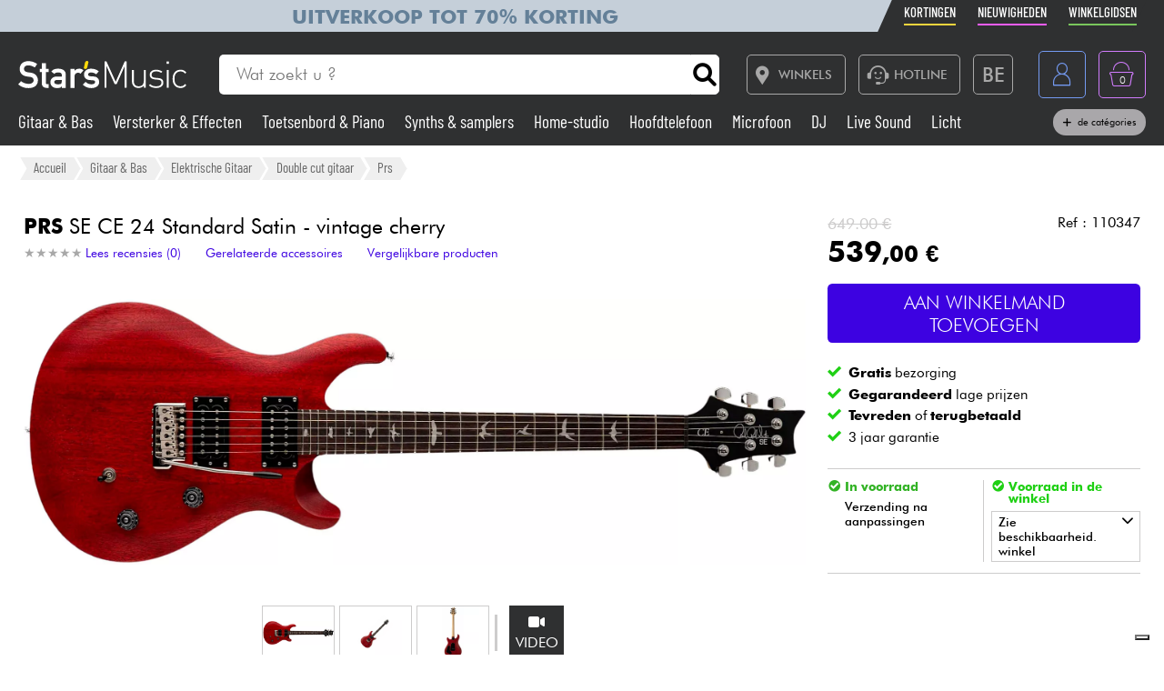

--- FILE ---
content_type: text/html; charset=UTF-8
request_url: https://nl.stars-music.be/prs-se-ce24-standard-vintage-cherry_208607.html
body_size: 26217
content:

<!DOCTYPE html>
<html lang="nl" translate="no">

<head>

	<!-- Google tag (gtag.js) -->
	<script>
		window.dataLayer = window.dataLayer || [];

		function gtagPush(datalayerTab) {
			for (let datalayer of datalayerTab) {
				if ('ecommerce' in datalayer)
					dataLayer.push({
						ecommerce: null
					});
				dataLayer.push(datalayer);
			}
		}
	</script>

	<!-- Google Tag Manager -->
	<script>
		(function(w, d, s, l, i) {
			w[l] = w[l] || [];
			w[l].push({
				'gtm.start': new Date().getTime(),
				event: 'gtm.js'
			});
			var f = d.getElementsByTagName(s)[0],
				j = d.createElement(s),
				dl = l != 'dataLayer' ? '&l=' + l : '';
			j.async = true;
			j.src =
				'https://msr.stars-music.be/bses0mrib25z0ta.js?aw=' + i.replace(/^GTM-/, '') + dl;
			f.parentNode.insertBefore(j, f);
		})(window, document, 'script', 'dataLayer', 'GTM-5TC5VKJ3');
	</script>
	<!-- End Google Tag Manager -->


	<!-- Doofinder -->
    <script src="https://eu1-config.doofinder.com/2.x/3dfb8041-9e2b-44e1-9a61-cb7142138e32.js" async></script>

    <!-- Oney -->

    <!-- Meta Pixel Code -->
    <script>
        !function(f,b,e,v,n,t,s)
        {if(f.fbq)return;n=f.fbq=function(){n.callMethod?
            n.callMethod.apply(n,arguments):n.queue.push(arguments)};
            if(!f._fbq)f._fbq=n;n.push=n;n.loaded=!0;n.version='2.0';
            n.queue=[];t=b.createElement(e);t.async=!0;
            t.src=v;s=b.getElementsByTagName(e)[0];
            s.parentNode.insertBefore(t,s)}(window, document,'script',
            'https://connect.facebook.net/en_US/fbevents.js');
        fbq('init', '1903609016900663');
        fbq('track', 'PageView');
    </script>
    <noscript><img height="1" width="1" style="display:none" src="https://www.facebook.com/tr?id=1903609016900663&ev=PageView&noscript=1"/></noscript>
    <!-- End Meta Pixel Code -->

            <script type="text/javascript" src="https://assets.oney.io/build/loader.min.js" ></script>
    
	<!-- Définition du titre de la page -->
	<title>Prs SE CE 24 Standard Satin - vintage cherry Double cut gitaar</title>
	<meta charset="UTF-8">
	<!--meta http-equiv="Content-Type" content="text/html; charset=utf-8" /-->
	<meta http-equiv="content-language" content="nl" />

			<meta name="description" content="Koop je SE CE 24 Standard Satin - vintage cherry Double cut gitaar Prs bij Star's Music" />
	
	<meta property="og:image" content="https://www.stars-music.fr/medias/prs/ce24-standard-satin-se-bolt-on-2h-trem-rw-600-4-208607.jpg" />
	<meta name="language" content="nl" />
	<meta name="viewport" content="width=device-width, initial-scale=1, maximum-scale=1, user-scalable=no">
	<meta name="robots" content="max-snippet:-1, max-image-preview:large, max-video-preview:-1" />
	<meta name="facebook-domain-verification" content="1clvd7n5ruw7djakiq7zg01vfks0rx" />
	<meta name="format-detection" content="telephone=no">

	<link rel="canonical" href="https://nl.stars-music.be/prs-se-ce24-standard-vintage-cherry_208607.html" />

    <link rel="alternate" href="https://www.stars-music.fr/prs-se-ce24-standard-vintage-cherry_208607.html" hreflang="fr-fr" />
    <link rel="alternate" href="https://www.stars-music.com/prs-se-ce24-standard-vintage-cherry_208607.html" hreflang="en" />
    <link rel="alternate" href="https://www.stars-music.be/prs-se-ce24-standard-vintage-cherry_208607.html" hreflang="fr-be" />
    <link rel="alternate" href="https://www.stars-music.es/prs-se-ce24-standard-vintage-cherry_208607.html" hreflang="es" />
    <link rel="alternate" href="https://www.stars-musik.de/prs-se-ce24-standard-vintage-cherry_208607.html" hreflang="de" />
    <link rel="alternate" href="https://www.stars-music.nl/prs-se-ce24-standard-vintage-cherry_208607.html" hreflang="nl" />
    <link rel="alternate" href="https://www.stars-music.fr/prs-se-ce24-standard-vintage-cherry_208607.html" hreflang="x-default" />	

	<link rel="icon" type="image/png" href="/favicon.png" />
	<link rel="apple-touch-icon" href="/favicon.png" />

	
			<script type="application/ld+json">
			[{"@context":"https:\/\/schema.org","@type":"BreadcrumbList","itemListElement":[{"@type":"ListItem","position":1,"name":"Gitaar & Bas","item":"https:\/\/www.stars-music.nl\/gitaar-bas\/"},{"@type":"ListItem","position":2,"name":"Elektrische Gitaar","item":"https:\/\/www.stars-music.nl\/elektrische-gitaar\/"},{"@type":"ListItem","position":3,"name":"Double cut gitaar","item":"https:\/\/www.stars-music.nl\/guitarra-ela-ctrica-de-doble-corte\/"},{"@type":"ListItem","position":4,"name":"Prs","item":"https:\/\/www.stars-music.nl\/guitarra-ela-ctrica-de-doble-corte\/prs\/"}]},{"@context":"https:\/\/schema.org","@type":"Product","sku":"110347","gtin13":"0825362172574","mpn":"706692","brand":{"@type":"Brand","name":"Prs"},"name":"SE CE 24 Standard Satin - vintage cherry","description":"Prs SE CE 24 Standard Satin - vintage cherry. Body Wood : Mahogany Number of Frets : 24 Scale Length : 25 Neck Wood : Maple Neck Construction : Scarfed...","category":"Double cut gitaar","image":["https:\/\/nl.stars-music.be\/medias\/prs\/ce24-standard-satin-se-bolt-on-2h-trem-rw-hd-4-208607.webp","https:\/\/nl.stars-music.be\/medias\/prs\/croppedSml-ce24-standard-satin-se-bolt-on-2h-trem-rw-208607.webp","https:\/\/nl.stars-music.be\/medias\/prs\/hero-ce24-standard-satin-se-bolt-on-2h-trem-rw-208607.webp","https:\/\/nl.stars-music.be\/medias\/prs\/se-ce24-standard-2h-trem-rw-hd-208607.webp","https:\/\/nl.stars-music.be\/medias\/prs\/se-ce24-standard-2h-trem-rw-hd-2-208607.webp","https:\/\/nl.stars-music.be\/medias\/prs\/se-ce24-standard-2h-trem-rw-hd-3-208607.webp"],"color":"Vintage cherry","weight":{"@type":"QuantitativeValue","name":"gross weight","value":10,"unitCode":"KGM","unitText":"kg"},"offers":{"@type":"Offer","url":"https:\/\/nl.stars-music.be\/prs-se-ce24-standard-vintage-cherry_208607.html","itemCondition":"https:\/\/schema.org\/NewCondition","availability":"https:\/\/schema.org\/LimitedAvailability","priceSpecification":{"@type":"PriceSpecification","price":539,"priceCurrency":"EUR","valueAddedTaxIncluded":true},"warranty":{"@type":"WarrantyPromise","durationOfWarranty":{"@type":"QuantitativeValue","name":"3 jaar garantie","value":3,"unitCode":"ANN"}},"hasMerchantReturnPolicy":{"@type":"MerchantReturnPolicy","applicableCountry":"FR","returnPolicyCategory":"https:\/\/schema.org\/MerchantReturnFiniteReturnWindow","merchantReturnDays":30,"returnMethod":"https:\/\/schema.org\/ReturnByMail","returnFees":"https:\/\/schema.org\/ReturnFeesCustomerResponsibility"},"shippingDetails":{"@type":"OfferShippingDetails","shippingRate":{"@type":"MonetaryAmount","minValue":0,"maxValue":14.9,"currency":"EUR"},"shippingDestination":{"@type":"DefinedRegion","addressCountry":"FR"},"deliveryTime":{"@type":"ShippingDeliveryTime","handlingTime":{"@type":"QuantitativeValue","minValue":2,"maxValue":3,"unitCode":"DAY"},"transitTime":{"@type":"QuantitativeValue","minValue":1,"maxValue":5,"unitCode":"DAY"}}}}},{"@context":"https:\/\/schema.org","@type":"Organization","url":"nl.stars-music.be","logo":"nl.stars-music.be\/images\/logo_stars.svg"}]		</script>
	

	<!-- Customs CSS -->
	<link rel="stylesheet" href="  /css/css-minified/main-min.css">
	<link rel="stylesheet" href="/css/css-minified/icons-min.css">
	<link rel="stylesheet" href="/css/css-minified/header-min.css">
	<link rel="stylesheet" href="/css/css-minified/breadcrumb-min.css">
	<link rel="stylesheet" href="/css/css-minified/contextuel/product-min.css?t=1">
	<!-- CSS externes/librairies -->
	<link rel="stylesheet" href="/js/vendors.css">
	<link rel="stylesheet" href="https://cdnjs.cloudflare.com/ajax/libs/font-awesome/6.2.0/css/all.min.css" integrity="sha512-xh6O/CkQoPOWDdYTDqeRdPCVd1SpvCA9XXcUnZS2FmJNp1coAFzvtCN9BmamE+4aHK8yyUHUSCcJHgXloTyT2A==" crossorigin="anonymous" referrerpolicy="no-referrer" />
	<link rel="stylesheet" href="https://cdn.jsdelivr.net/gh/lipis/flag-icons@6.6.6/css/flag-icons.min.css" />
	<link rel="stylesheet" href="/libs/splide/css/splide.min.css">

	<!-- <link rel="stylesheet" href="/libs/intlTelInput/build/css/intlTelInput.min.css">  Voir si on peut utiliser la version minifiée -->
	<!-- <link href="https://cdn.jsdelivr.net/npm/select2@4.1.0-rc.0/dist/css/select2.min.css" rel="stylesheet" /> -->


	<!-- JS -->

	<!-- OK -->
	<script src="/js/vendors.js"></script>
	<script src="/js/js-minified/main-min.js"></script>
	<script src="/libs/splide/js/splide.min.js"></script>
	<!-- TrustBox script -->
	<script type="text/javascript" src="//widget.trustpilot.com/bootstrap/v5/tp.widget.bootstrap.min.js" async></script>
	<!-- End TrustBox script -->
    <script src="/js/js-minified/components/oney_widget-min.js"></script>



	<!-- Customs JS Inclusions-->
	<script src="/js/js-minified/components/products-min.js"></script><script src="/js/js-minified/components/basket-min.js?t=1"></script><script src="/libs/rating/rater.js"></script><script src="/libs/magnifier/script.js"></script><script src="/libs/dragScroll/dragScroll.js"></script><script src="/js/js-minified/components/select_item_ga4event-min.js"></script><script src="/libs/resize/detect-element-resize.js"></script>
	<!-- Customs JS Dynamique-->
	

	
	<script type="text/javascript">
        var _iub = _iub || [];
        _iub.csConfiguration = {
            "askConsentAtCookiePolicyUpdate": true,
            "cookiePolicyInOtherWindow": true,
            "countryDetection": true,
            "enableFadp": true,
            "enableLgpd": true,
            "enableUspr": true,
            "floatingPreferencesButtonDisplay": "bottom-right",
            "lang": "nl",
            "lgpdAppliesGlobally": false,
            "perPurposeConsent": true,
            "promptToAcceptOnBlockedElements": true,
            "siteId": 3487425,
            "whitelabel": false,
            "cookiePolicyId": 86613541,
            "i18n": {
                "nl": {
                    "banner": {
                        "title": "Cookie-voorkeuren",
                        "dynamic": {
                            "body": "Star's Music gebruikt cookies of vergelijkbare technologieën voor technische doeleinden en, met uw toestemming, voor andere doeleinden zoals beschreven in het %{cookie_policy_link}.<br><br>Klik op de knop Accepteren om toestemming te geven. Klik op Sluiten om verder te gaan zonder te accepteren."
                        }
                    }
                }
            },
            "banner": {
                "acceptButtonColor": "#3D02E1",
                "acceptButtonDisplay": true,
                "backgroundColor": "#F2F2F2",
                "brandBackgroundColor": "#4F5153",
                "backgroundOverlay": true,
                "closeButtonDisplay": false,
                "customizeButtonColor": "#808284",
                "customizeButtonDisplay": true,
                "explicitWithdrawal": true,
                "listPurposes": true,
                "logo":null,
                "linksColor": "#3D02E1",
                "position": "float-top-center",
                "prependOnBody": true,
                "rejectButtonColor": "#C0BCCC",
                "rejectButtonDisplay": false,
                "showPurposesToggles": false,
                "closeButtonDisplay": true,
                "fontSizeCloseButton" : "14px",
                "closeButtonRejects" : true,
                "closeButtonCaption" : "Sluit",
                "textColor": "#000000"
            }
        };
    </script>
    <script type="text/javascript" src="https://cs.iubenda.com/autoblocking/3487425.js"></script>
    <script type="text/javascript" src="//cdn.iubenda.com/cs/gpp/stub.js"></script>
    <script type="text/javascript" src="//cdn.iubenda.com/cs/iubenda_cs.js" charset="UTF-8" async></script>

    <script src="https://cdn.brevo.com/js/sdk-loader.js" async></script>
    <script>
        // Version: 2.0
        window.Brevo = window.Brevo || [];
        Brevo.push(["init", {client_key: "kn9prfil197yajksi11k9"}]);
            </script>

</head>

<body>

	<noscript>
		<iframe src="https://msr.stars-music.be/ns.html?id=GTM-5TC5VKJ3"
			height="0" width="0" style="display:none;visibility:hidden">
		</iframe>
	</noscript>

	<!-- End Google Tag Manager (noscript) -->

	<script>
					gtagPush([{"event":"page_view","environment_name":"prod","environment_market":"france","environment_entity":"store","page_category":"product_page","page_language":"nl","user_id":0,"user_login_status":"logged out","user_type":"customer"},{"event":"view_item","ecommerce":{"currency":"EUR","value":539,"view_type":"product_page","items":[{"item_id":"110347","item_name":"SE CE 24 Standard Satin - vintage cherry","item_brand":"PRS","item_category":"Gitaar & Bas","item_category2":"Elektrische Gitaar","item_category3":"Double cut gitaar","price":539,"quantity":1,"discount":110,"item_ratings_count":0,"item_ratings_score":"0.0"}]}}]);
			</script>




	<!-- Fonction de redimensionnement pour les éléments avec aspect ratio spécifique -->
	<script>
		function resizeAspect() {
			$('.aspectRatioJS').each(function(i, e) {
				let w = $(this).width();
				let h = $(this).height();
				$(this).height(w);
			});

			$('.aspectRatioVerticalJS').each(function(i, e) {
				let h = $(this).height();
				let w = $(this).width();
				$(this).width(h);

			});

		}
	</script>


	<div class="main_container col_1 alju_s wrap" style="">
		<!--<a class="soldes-top-banner" href="/soldes-hiver-2024.html" class="col_1 alju_c txt_medium bkg_yellow"> Verkoop <span>Tot</span> <span>-70%</span> </a>-->

		<header id="mainheader" class="col_1 alju_c column bkg_black_l sticky_top" style="position:relative; left:0; z-index:20;">
			<div class="header-top-container">
				<div class="col_1 max_width_80" style="padding: 0 18px;">
					<div style="position: relative;">
    <div style="position: absolute;width: 50%;background-color: #c5cfd9 ;height: 100%;transform: translateX(-100%);"></div>
					<a href="/soldes-hiver-2026.html" class="col_1 alju_c" style="height: 100%; min-height: 34px; color: #648098; text-transform: uppercase; font-weight: bold; font-size: 1.35rem; overflow: hidden; background-color: #c5cfd9;">
			Uitverkoop tot 70% korting		</a>
	</div>					<ul class="ul-nav-sea mob_hidden">
						<li><a href="/products/promo" class="nav-promo"><span class="font-barlow">Kortingen</span></a></li>
						<li><a href="/products/new" class="nav-new"><span class="font-barlow">Nieuwigheden</span></a></li>
						<li><a href="/onze-koopgidsen.html" class="nav-guide"><span class="font-barlow">winkelgidsen</span></a></li>
					</ul>
				</div>
			</div>
			<div class="col_1 alju_c max_width_80" style="position:relative; padding:1.3em 0px;">
				<div style="display:flex; align-items:center; width:100%; padding:0px 20px; justify-content:space-between;">
					<div class="mobile_toggle_container desktop_hidden pointer margin_r is_flex alju_c column rounded_5 border yellow h-50-px w-50-px mob_h-40-px mob_w-40-px mob_h-40-px mob_w-40-px tiny_h-35-px tiny_w-35-px" style="position:relative;">
						<input type="checkbox" />
						<span class="p1"></span>
						<span class="p2"></span>
						<span class="p3"></span>
					</div>

					<div class="is_flex desktop_hidden tab_hidden" style="width:10px;"></div>

					<!-- Logo -->
											<div class="is_flex align_center logo_stars" style="width: 20%;">
							<a href="/" style="display:flex; align-items:center; width:100%; max-width: 185px; min-width: 160px;">
								<img src="/images/logo_stars.svg" alt="logo_stars" style="width:100%" />
							</a>
						</div>
					
					<!-- Barre de recherche -->
					<div class="header-form-search  col_1 align_center justify_start margin_l margin_r mob_hidden tab_hidden tab_alju_c" style="max-width:550px; position: relative; margin-bottom:0;" method="GET">
						<input type="text" placeholder="Wat zoekt u ?" name="search-input-textbar" class="search-input-txt col_1 txt_small txt_thin border_0  rounded_top_right_0 rounded_bottom_right_0 padding_l tab_col_75" style="height:42px; max-height:42px; min-height:42px;border-top-left-radius: 5px; border-bottom-left-radius: 5px;" />
						<div class="submitSearch icon-search flex alju_c txt_medium bkg_white border white rounded_5 rounded_top_left_0 rounded_bottom_left_0" style="height:42px; max-height:42px; min-height:42px; margin: 0px;  border-top-right-radius: 5px; border-bottom-right-radius: 5px;"></div>
											</div>


					<div class="is_flex alju_c btn_desktop_action" style="width: 31%;">

						<!-- Lien vers la page des magasins -->
						<a class="btn fixed_height border grey rounded_5  padding_r margin_l mob_hidden tab_hidden" href="/nos-magasins-stars-music.html" style="height:42px; padding-left: 0px;">
							<span class="icon-map margin_l_btn txt_22" style="padding-right: 5px;"></span>
							<span class="txt_14 txt_uppercase txt_w_600">Winkels</span>
						</a>

						<!-- Bloc Hotline -->
						<div class="is_flex alju_c" style="position:relative;">
							<a class="toggleHotlineBox btn fixed_height border grey rounded_5 padding_r margin_l mob_hidden tab_hidden" href="#" style="height:42px; padding-left: 0px;" aria-label="Service hotline">
								<span class="icon-Call-Center margin_l_btn txt_22" style="padding-right: 5px; margin-left: 8px;"></span>
								<span class="txt_14 txt_uppercase txt_w_600">HOTLINE</span>
							</a>
							<div class="HotlineBox is-flex wrap alju_s hidden" style="position:absolute; top:calc(100% + 1em); min-width:250px; background: #ddd; z-index: 99; border-radius: .25rem; box-shadow: .15rem .15rem .25rem rgba(0,0,0,.5);">
								<div class="col_1 wrap alju_s padding">
									<div class="col_1 alju_c txt_center txt_14 txt_w_700" style="margin-bottom:5px;">
										HOTLINE
									</div>
									<div class="col_1 txt_center alju_c txt_w_700 txt_25 txt_nowhitespace" style="margin-bottom:5px;">+33 1 81 930 900</div>
                                    <div class="col_1 txt_center alju_c txt_w_400 txt_18" style="margin-bottom: .5rem;"><a href="mailto:info@stars-music.fr">info@stars-music.fr</a></div>
									<div class="col_1 txt_center alju_c txt_w_400 txt_14">Maandag t/m vrijdag van 9.00 tot 18.00 uur</div>
								</div>
							</div>
						</div>


						<!-- Sélecteur de langue -->
						<div class="langBtnHeader btn fixed_height fixed_width border grey rounded_5 margin_l margin_r mob_hidden tab_hidden" style="position:relative; height:42px; width:42px; min-width:42px;">

							<span class="txt_22 txt_w_600">BE</span>

							<form class="langDropDown flex column alju_s bkg_black_l" style="position:absolute; top:calc(100% + 2px); right:0; min-width:200px; overflow:hidden; height:0px; z-index: 20;">

								<div data-href="?lang=fr" class="langHolder col_1 border_t grey  color_white  ">
									<div class="col_1 padding_0_5 align_center txt_12 color_grey" style="height:25px;">
										<img src="/images/flags/fr.webp" height="10" class=" padding_r_0_5" alt="Drapeau France" />
										France
									</div>
								</div>
								<div data-href="?lang=fr_be" class="langHolder col_1 border_t grey  color_white ">
									<div class="col_1 padding_0_5 align_center txt_12 color_grey" style="height:25px;">
										<img src="/images/flags/be.webp" height="10" class=" padding_r_0_5" alt="Drapeau Belgique" />
										Belgique
									</div>
								</div>
								<div data-href="?lang=nl_be" class="langHolder col_1 border_t grey  color_white hidden">
									<div class="col_1 padding_0_5 align_center txt_12 color_grey" style="height:25px;">
										<img src="/images/flags/be.webp" height="10" class=" padding_r_0_5" alt="Vlag van België" />
										België
									</div>
								</div>
								<div data-href="?lang=es" class="langHolder col_1 border_t grey  color_white ">
									<div class="col_1 padding_0_5 align_center txt_12 color_grey" style="height:25px;">
										<img src="/images/flags/es.webp" height="10" class=" padding_r_0_5" alt="Bandera de España" />
										España
									</div>
								</div>
								<div data-href="?lang=de" class="langHolder col_1 border_t grey  color_white ">
									<div class="col_1 padding_0_5 align_center txt_12 color_grey" style="height:25px;">
										<img src="/images/flags/de.webp" height="10" class=" padding_r_0_5" alt="Flagge von Deutschland" />
										Deutschland
									</div>
								</div>
								<div data-href="?lang=nl" class="langHolder col_1 border_t grey  color_white ">
									<div class="col_1 padding_0_5 align_center txt_12 color_grey" style="height:25px;">
										<img src="/images/flags/nl.webp" height="10" class=" padding_r_0_5" alt="Vlag van Nederland" />
										Nederland
									</div>
								</div>
								<div data-href="?lang=en" class="langHolder col_1 border_t grey  color_white ">
									<div class="col_1 padding_0_5 align_center txt_12 color_grey" style="height:25px;">
										<img src="/images/flags/en.webp" height="10" class=" padding_r_0_5" alt="Flag of England" />
										English
									</div>
								</div>
							</form>
						</div>

					</div>


					<div class="btn fixed_height fixed_width alju_c rounded_5 border grey_l desktop_hidden btn_show_search mob_h-40-px w-50-px mob_w-40-px h-50-px tiny_h-35-px tiny_w-35-px" style="position: relative;">
						<span class="icon-search txt_medium color_grey_l"></span>
					</div>

					<div class="is_flex desktop_hidden tab_hidden" style="width:10px;"></div>

					<!-- Compte utilisateur -->
											<div class=" account-link btn fixed_height fixed_width rounded_5 border blue margin_l mob_h-40-px btn_account mob_margin_l_0_5 w-50-px h-50-px tiny_h-35-px tiny_w-35-px mob_w-40-px" data-href="/account" style="position:relative;">
							<span class="icon-compte txt_large"></span>
						</div>
					
					<div class="is_flex desktop_hidden tab_hidden" style="width:10px;"></div>

					<div href="/order/basket" class="headerBasketBtn btn fixed_height fixed_width alju_c rounded_5 border purple margin_l mob_h-40-px mob_margin_l_0_5 w-50-px mob_w-40-px h-50-px tiny_h-35-px tiny_w-35-px" style="position:relative;">
						<span class="icon-panier txt_large"></span>
						<span id="header-basket-qty" class="color_white txt_smaller txt_thin padding_t" style="position:absolute;">0</span>
					</div>
				</div>
				<ul class="ul-nav-sea desktop_hidden tab_hidden" style="padding-top: .25em; width: 100%; padding-left: 70px;">
					<li style="margin-left: 0" ;><a href="/products/promo" class="nav-promo"><span class="font-barlow">Kortingen</span></a></li>
					<li><a href="/products/new" class="nav-new"><span class="font-barlow">Nieuwigheden</span></a></li>
					<li><a href="/onze-koopgidsen.html" class="nav-guide"><span class="font-barlow">winkelgidsen</span></a></li>
				</ul>
			</div>
			<div class="menu_nav" style="transition: unset; position:absolute;; top:100%; left:0; z-index:90; width: 100vw; height:0px; overflow: hidden;">
				<nav class="animSizeHead col_1 alju_s wrap tab_col_1 mob_col_1 mob_always_show_vertical_scrollbar" id="nav_section" style="max-height: calc(100vh - 90px);">

					<!-- Gestion de la langue pour mobile -->
					
					<!-- Menu principal du site -->
											
						<a href="/gitaar-bas/" class="col_3 align_center justify_start bkg_grey_d border_b grey parent_hover hover_border_yellow hover_bkg_yellow_d hover_color_yellow mob_col_1">
							<span class="icon-strat is_flex alju_c color_grey_l bkg_black_l hover_bkg_yellow hover_color_black_l txt_large" style="height:52px; width:60px; max-height:52px; max-width:60px;"></span>
							<span class='color_white_d margin_l txt_small txt_thinner tiny_txt_15'>Gitaar & Bas</span>
						</a>
											
						<a href="/versterker-effecten/" class="col_3 align_center justify_start bkg_grey_d border_b grey parent_hover hover_border_yellow hover_bkg_yellow_d hover_color_yellow mob_col_1">
							<span class="icon-ampli is_flex alju_c color_grey_l bkg_black_l hover_bkg_yellow hover_color_black_l txt_large" style="height:52px; width:60px; max-height:52px; max-width:60px;"></span>
							<span class='color_white_d margin_l txt_small txt_thinner tiny_txt_15'>Versterker & Effecten</span>
						</a>
											
						<a href="/toetsenbord-piano/" class="col_3 align_center justify_start bkg_grey_d border_b grey parent_hover hover_border_yellow hover_bkg_yellow_d hover_color_yellow mob_col_1">
							<span class="icon-piano is_flex alju_c color_grey_l bkg_black_l hover_bkg_yellow hover_color_black_l txt_large" style="height:52px; width:60px; max-height:52px; max-width:60px;"></span>
							<span class='color_white_d margin_l txt_small txt_thinner tiny_txt_15'>Toetsenbord & Piano</span>
						</a>
											
						<a href="/synth-sampler/" class="col_3 align_center justify_start bkg_grey_d border_b grey parent_hover hover_border_yellow hover_bkg_yellow_d hover_color_yellow mob_col_1">
							<span class="icon-synthe is_flex alju_c color_grey_l bkg_black_l hover_bkg_yellow hover_color_black_l txt_large" style="height:52px; width:60px; max-height:52px; max-width:60px;"></span>
							<span class='color_white_d margin_l txt_small txt_thinner tiny_txt_15'>Synths & samplers</span>
						</a>
											
						<a href="/home-studio/" class="col_3 align_center justify_start bkg_grey_d border_b grey parent_hover hover_border_yellow hover_bkg_yellow_d hover_color_yellow mob_col_1">
							<span class="icon-informatique is_flex alju_c color_grey_l bkg_black_l hover_bkg_yellow hover_color_black_l txt_large" style="height:52px; width:60px; max-height:52px; max-width:60px;"></span>
							<span class='color_white_d margin_l txt_small txt_thinner tiny_txt_15'>Home-studio </span>
						</a>
											
						<a href="/Hoofdtelefoon/" class="col_3 align_center justify_start bkg_grey_d border_b grey parent_hover hover_border_yellow hover_bkg_yellow_d hover_color_yellow mob_col_1">
							<span class="icon-casque is_flex alju_c color_grey_l bkg_black_l hover_bkg_yellow hover_color_black_l txt_large" style="height:52px; width:60px; max-height:52px; max-width:60px;"></span>
							<span class='color_white_d margin_l txt_small txt_thinner tiny_txt_15'>Hoofdtelefoon</span>
						</a>
											
						<a href="/Microfoon/" class="col_3 align_center justify_start bkg_grey_d border_b grey parent_hover hover_border_yellow hover_bkg_yellow_d hover_color_yellow mob_col_1">
							<span class="icon-microphone is_flex alju_c color_grey_l bkg_black_l hover_bkg_yellow hover_color_black_l txt_large" style="height:52px; width:60px; max-height:52px; max-width:60px;"></span>
							<span class='color_white_d margin_l txt_small txt_thinner tiny_txt_15'>Microfoon</span>
						</a>
											
						<a href="/DJ/" class="col_3 align_center justify_start bkg_grey_d border_b grey parent_hover hover_border_yellow hover_bkg_yellow_d hover_color_yellow mob_col_1">
							<span class="icon-mixer-dj is_flex alju_c color_grey_l bkg_black_l hover_bkg_yellow hover_color_black_l txt_large" style="height:52px; width:60px; max-height:52px; max-width:60px;"></span>
							<span class='color_white_d margin_l txt_small txt_thinner tiny_txt_15'>DJ</span>
						</a>
											
						<a href="/live-sound/" class="col_3 align_center justify_start bkg_grey_d border_b grey parent_hover hover_border_yellow hover_bkg_yellow_d hover_color_yellow mob_col_1">
							<span class="icon-sono is_flex alju_c color_grey_l bkg_black_l hover_bkg_yellow hover_color_black_l txt_large" style="height:52px; width:60px; max-height:52px; max-width:60px;"></span>
							<span class='color_white_d margin_l txt_small txt_thinner tiny_txt_15'>Live Sound</span>
						</a>
											
						<a href="/Licht/" class="col_3 align_center justify_start bkg_grey_d border_b grey parent_hover hover_border_yellow hover_bkg_yellow_d hover_color_yellow mob_col_1">
							<span class="icon-light is_flex alju_c color_grey_l bkg_black_l hover_bkg_yellow hover_color_black_l txt_large" style="height:52px; width:60px; max-height:52px; max-width:60px;"></span>
							<span class='color_white_d margin_l txt_small txt_thinner tiny_txt_15'>Licht</span>
						</a>
											
						<a href="/drum-percussie/" class="col_3 align_center justify_start bkg_grey_d border_b grey parent_hover hover_border_yellow hover_bkg_yellow_d hover_color_yellow mob_col_1">
							<span class="icon-drum is_flex alju_c color_grey_l bkg_black_l hover_bkg_yellow hover_color_black_l txt_large" style="height:52px; width:60px; max-height:52px; max-width:60px;"></span>
							<span class='color_white_d margin_l txt_small txt_thinner tiny_txt_15'>Drums & percussie</span>
						</a>
											
						<a href="/Blaasinstrument/" class="col_3 align_center justify_start bkg_grey_d border_b grey parent_hover hover_border_yellow hover_bkg_yellow_d hover_color_yellow mob_col_1">
							<span class="icon-flute is_flex alju_c color_grey_l bkg_black_l hover_bkg_yellow hover_color_black_l txt_large" style="height:52px; width:60px; max-height:52px; max-width:60px;"></span>
							<span class='color_white_d margin_l txt_small txt_thinner tiny_txt_15'>Blaasinstrument</span>
						</a>
											
						<a href="/viool-quatuor/" class="col_3 align_center justify_start bkg_grey_d border_b grey parent_hover hover_border_yellow hover_bkg_yellow_d hover_color_yellow mob_col_1">
							<span class="icon-violon is_flex alju_c color_grey_l bkg_black_l hover_bkg_yellow hover_color_black_l txt_large" style="height:52px; width:60px; max-height:52px; max-width:60px;"></span>
							<span class='color_white_d margin_l txt_small txt_thinner tiny_txt_15'>Viool & Quatuor</span>
						</a>
											
						<a href="/Kinderen/" class="col_3 align_center justify_start bkg_grey_d border_b grey parent_hover hover_border_yellow hover_bkg_yellow_d hover_color_yellow mob_col_1">
							<span class="icon-xylo is_flex alju_c color_grey_l bkg_black_l hover_bkg_yellow hover_color_black_l txt_large" style="height:52px; width:60px; max-height:52px; max-width:60px;"></span>
							<span class='color_white_d margin_l txt_small txt_thinner tiny_txt_15'>Kinderen</span>
						</a>
											
						<a href="/kabel-toebehoren/" class="col_3 align_center justify_start bkg_grey_d border_b grey parent_hover hover_border_yellow hover_bkg_yellow_d hover_color_yellow mob_col_1">
							<span class="icon-cable-audio is_flex alju_c color_grey_l bkg_black_l hover_bkg_yellow hover_color_black_l txt_large" style="height:52px; width:60px; max-height:52px; max-width:60px;"></span>
							<span class='color_white_d margin_l txt_small txt_thinner tiny_txt_15'>Kabels & toebehoren</span>
						</a>
											
						<a href="/HiFi/" class="col_3 align_center justify_start bkg_grey_d border_b grey parent_hover hover_border_yellow hover_bkg_yellow_d hover_color_yellow mob_col_1">
							<span class="icon-hifi is_flex alju_c color_grey_l bkg_black_l hover_bkg_yellow hover_color_black_l txt_large" style="height:52px; width:60px; max-height:52px; max-width:60px;"></span>
							<span class='color_white_d margin_l txt_small txt_thinner tiny_txt_15'>HiFi</span>
						</a>
											
						<a href="/sets/" class="col_3 align_center justify_start bkg_grey_d border_b grey parent_hover hover_border_yellow hover_bkg_yellow_d hover_color_yellow mob_col_1">
							<span class="icon-packs is_flex alju_c color_grey_l bkg_black_l hover_bkg_yellow hover_color_black_l txt_large" style="height:52px; width:60px; max-height:52px; max-width:60px;"></span>
							<span class='color_white_d margin_l txt_small txt_thinner tiny_txt_15'>Sets </span>
						</a>
					
					<!-- Affichage de liens promotionnels dynamiques -->
											<a href="/products/sales/" class="col_1 btn yellow full" title="verkoop" gtm-content="verkoop" translate="no"><i class="fas fa-percent margin_r"></i> verkoop</a>
					
					
					
					<a href="/brands/" class="col_1 btn black_l full">Bekijk onze merken</a>

				</nav>
			</div>

			<div class="header-form-search-mobile hidden is_flex tab_alju_c tab_col_1 mob_col_1 " style="position: absolute; top:100%; margin-bottom:0; z-index:20;" action="#" method="GET">
				<input type="text" placeholder="Wat zoekt u ?" name="search-input-textbar" class="search-input-txt-mobile col_1 border white txt_small txt_thin border_0 rounded_5 rounded_top_right_0 rounded_bottom_right_0  tab_col_1" style="height:42px; max-height:42px; min-height:42px; border-top-left-radius: 5px;
    border-bottom-left-radius: 5px; padding:0 1em;" />
				<div class="submitSearch icon-search txt_medium is_flex alju_c bkg_white border white rounded_5 rounded_top_left_0 rounded_bottom_left_0" style="height:42px; max-height:42px; min-height:42px; min-width:50px; border-top-right-radius: 5px;
    border-bottom-right-radius: 5px; padding:0;"></div>
								<div class="is_flex hide_search" style="width:100vw; height:100vh; background: rgba(0,0,0,0.4); position:fixed; z-index:-1; top:0px; left:0px;"></div>
			</div>


			<div class="col_1 alju_c max_width_80 tab_hidden mob_hidden" style="padding-bottom:11px; margin-top:-9px; z-index: 10;">
				<div style="display:flex; align-items:center; width:100%; padding:0px 20px; justify-content:space-between;">


					<div class=" dynShowMenuCatHolder " style="width:100%; max-height:20px; overflow:hidden; display:inline-block; font-size: 1.2em; line-height: 1; font-weight: 400;">

													<a href="/gitaar-bas/" class="dynShowMenuCat hover_color_yellow color_white txt_nowhitespace font-barlow " style="margin-right:18px; text-decoration:none;">
								Gitaar & Bas							</a>
													<a href="/versterker-effecten/" class="dynShowMenuCat hover_color_yellow color_white txt_nowhitespace font-barlow " style="margin-right:18px; text-decoration:none;">
								Versterker & Effecten							</a>
													<a href="/toetsenbord-piano/" class="dynShowMenuCat hover_color_yellow color_white txt_nowhitespace font-barlow " style="margin-right:18px; text-decoration:none;">
								Toetsenbord & Piano							</a>
													<a href="/synth-sampler/" class="dynShowMenuCat hover_color_yellow color_white txt_nowhitespace font-barlow " style="margin-right:18px; text-decoration:none;">
								Synths & samplers							</a>
													<a href="/home-studio/" class="dynShowMenuCat hover_color_yellow color_white txt_nowhitespace font-barlow " style="margin-right:18px; text-decoration:none;">
								Home-studio 							</a>
													<a href="/Hoofdtelefoon/" class="dynShowMenuCat hover_color_yellow color_white txt_nowhitespace font-barlow " style="margin-right:18px; text-decoration:none;">
								Hoofdtelefoon							</a>
													<a href="/Microfoon/" class="dynShowMenuCat hover_color_yellow color_white txt_nowhitespace font-barlow " style="margin-right:18px; text-decoration:none;">
								Microfoon							</a>
													<a href="/DJ/" class="dynShowMenuCat hover_color_yellow color_white txt_nowhitespace font-barlow " style="margin-right:18px; text-decoration:none;">
								DJ							</a>
													<a href="/live-sound/" class="dynShowMenuCat hover_color_yellow color_white txt_nowhitespace font-barlow " style="margin-right:18px; text-decoration:none;">
								Live Sound							</a>
													<a href="/Licht/" class="dynShowMenuCat hover_color_yellow color_white txt_nowhitespace font-barlow " style="margin-right:18px; text-decoration:none;">
								Licht							</a>
													<a href="/drum-percussie/" class="dynShowMenuCat hover_color_yellow color_white txt_nowhitespace font-barlow " style="margin-right:18px; text-decoration:none;">
								Drums & percussie							</a>
													<a href="/Blaasinstrument/" class="dynShowMenuCat hover_color_yellow color_white txt_nowhitespace font-barlow " style="margin-right:18px; text-decoration:none;">
								Blaasinstrument							</a>
													<a href="/viool-quatuor/" class="dynShowMenuCat hover_color_yellow color_white txt_nowhitespace font-barlow " style="margin-right:18px; text-decoration:none;">
								Viool & Quatuor							</a>
													<a href="/Kinderen/" class="dynShowMenuCat hover_color_yellow color_white txt_nowhitespace font-barlow " style="margin-right:18px; text-decoration:none;">
								Kinderen							</a>
													<a href="/kabel-toebehoren/" class="dynShowMenuCat hover_color_yellow color_white txt_nowhitespace font-barlow " style="margin-right:18px; text-decoration:none;">
								Kabels & toebehoren							</a>
													<a href="/HiFi/" class="dynShowMenuCat hover_color_yellow color_white txt_nowhitespace font-barlow " style="margin-right:18px; text-decoration:none;">
								HiFi							</a>
													<a href="/sets/" class="dynShowMenuCat hover_color_yellow color_white txt_nowhitespace font-barlow " style="margin-right:18px; text-decoration:none;">
								Sets 							</a>
						
													<a href="/products/sales/" class="dynShowMenuCat hover_color_yellow color_white txt_nowhitespace font-barlow " style="margin-right:18px; text-decoration:none;">
								verkoop							</a>
						
						
						
						<a href="/brands/" class="dynShowMenuCat hover_color_yellow color_white txt_nowhitespace font-barlow " style="margin-right:18px; text-decoration:none;">
							Bekijk onze merken						</a>


					</div>
					<div style="position:relative;">
						<div class="toggleShowMoreHeaderCat  btn grey_d full pills txt_nowhitespace small">
							<i class="fa-solid fa-plus"></i>
							de catégories
						</div>
						<div class="hidden showMoreHeaderCat flex column bkg_black_l border grey_d shadow_2" style="position:absolute; top:110%; right:0; max-height:260px; overflow-y:auto; width:130px; padding:0.8em 1em;">
															<a href="/gitaar-bas/" class="dynCatDrawer hover_color_yellow color_white txt_nowhitespace font-barlow" style="text-decoration:none; margin-bottom:10px;">
									Gitaar & Bas								</a>
															<a href="/versterker-effecten/" class="dynCatDrawer hover_color_yellow color_white txt_nowhitespace font-barlow" style="text-decoration:none; margin-bottom:10px;">
									Versterker & Effecten								</a>
															<a href="/toetsenbord-piano/" class="dynCatDrawer hover_color_yellow color_white txt_nowhitespace font-barlow" style="text-decoration:none; margin-bottom:10px;">
									Toetsenbord & Piano								</a>
															<a href="/synth-sampler/" class="dynCatDrawer hover_color_yellow color_white txt_nowhitespace font-barlow" style="text-decoration:none; margin-bottom:10px;">
									Synths & samplers								</a>
															<a href="/home-studio/" class="dynCatDrawer hover_color_yellow color_white txt_nowhitespace font-barlow" style="text-decoration:none; margin-bottom:10px;">
									Home-studio 								</a>
															<a href="/Hoofdtelefoon/" class="dynCatDrawer hover_color_yellow color_white txt_nowhitespace font-barlow" style="text-decoration:none; margin-bottom:10px;">
									Hoofdtelefoon								</a>
															<a href="/Microfoon/" class="dynCatDrawer hover_color_yellow color_white txt_nowhitespace font-barlow" style="text-decoration:none; margin-bottom:10px;">
									Microfoon								</a>
															<a href="/DJ/" class="dynCatDrawer hover_color_yellow color_white txt_nowhitespace font-barlow" style="text-decoration:none; margin-bottom:10px;">
									DJ								</a>
															<a href="/live-sound/" class="dynCatDrawer hover_color_yellow color_white txt_nowhitespace font-barlow" style="text-decoration:none; margin-bottom:10px;">
									Live Sound								</a>
															<a href="/Licht/" class="dynCatDrawer hover_color_yellow color_white txt_nowhitespace font-barlow" style="text-decoration:none; margin-bottom:10px;">
									Licht								</a>
															<a href="/drum-percussie/" class="dynCatDrawer hover_color_yellow color_white txt_nowhitespace font-barlow" style="text-decoration:none; margin-bottom:10px;">
									Drums & percussie								</a>
															<a href="/Blaasinstrument/" class="dynCatDrawer hover_color_yellow color_white txt_nowhitespace font-barlow" style="text-decoration:none; margin-bottom:10px;">
									Blaasinstrument								</a>
															<a href="/viool-quatuor/" class="dynCatDrawer hover_color_yellow color_white txt_nowhitespace font-barlow" style="text-decoration:none; margin-bottom:10px;">
									Viool & Quatuor								</a>
															<a href="/Kinderen/" class="dynCatDrawer hover_color_yellow color_white txt_nowhitespace font-barlow" style="text-decoration:none; margin-bottom:10px;">
									Kinderen								</a>
															<a href="/kabel-toebehoren/" class="dynCatDrawer hover_color_yellow color_white txt_nowhitespace font-barlow" style="text-decoration:none; margin-bottom:10px;">
									Kabels & toebehoren								</a>
															<a href="/HiFi/" class="dynCatDrawer hover_color_yellow color_white txt_nowhitespace font-barlow" style="text-decoration:none; margin-bottom:10px;">
									HiFi								</a>
															<a href="/sets/" class="dynCatDrawer hover_color_yellow color_white txt_nowhitespace font-barlow" style="text-decoration:none; margin-bottom:10px;">
									Sets 								</a>
							
															<a href="/products/sales/" class="dynCatDrawer hover_color_yellow color_white txt_nowhitespace font-barlow" style="text-decoration:none; margin-bottom:10px;">
									verkoop								</a>
							
							
							
							<div class="brands-link dynCatDrawer hover_color_yellow color_white txt_nowhitespace font-barlow pointer" data-href="/brands/" style="text-decoration:none; margin-bottom:10px;">
								Bekijk onze merken							</div>
						</div>
					</div>
				</div>
		</header>

		<div class="header_basket_holder align_content_start is_flex wrap alju_s shadow_3 bkg_white" style="transition: unset; width:100vw; height:-webkit-fill-available; position:fixed; top:0; right:-100%; max-width:450px; z-index:999999; height: 100%; flex-direction: column;">
			<div class="col_1 alju_c padding_l border_b grey_v_l" style="width: calc(100% - 1em)">
				<div class="col_1 alju_s padding_0_5 txt_bold txt_small">
					Uw mand				</div>
				<div class="pointer close_header_basket_header is_flex alju_c border_l grey_v_l" style="width:50px; height:50px;">
					<i class="color_grey_l icon icon-close"></i>
				</div>
			</div>
			<div class="header_basket_content col_1 wrap" style="flex: 1; flex-direction: column; overflow: auto;"></div>
		</div>


		<!-- Scripts de gestion des interactions utilisateurs -->
		<script>
			$(document).ready(function() {

				// Gestion de l'affichage du menu de langue mobile
				$('.mobileLang .ascenceurToggle').click(function(e) {
					e.stopPropagation();
					$('.mobileLang .ascenceurContent').toggleClass('hidden');
				});

				// Gestion de la redirection des sélecteurs de langue
				$(".langHolder").click(function() {
					location.href = $(this).data("href");
				})

				// Gestion de la redirection des éléments de compte utilisateur
				$('.account-link').click(function() {
					location.href = $(this).data('href');
				})

				// Gestion de la redirection de l'element voir nos marques
				$('.brands-link').click(function() {
					location.href = $(this).data('href');
				});

				// Fonction pour afficher dynamiquement les catégories de menu
				function dynShowMenuCat() {
					const widthHolder = $('.dynShowMenuCatHolder').width();
					//remove all dynShowMenuCat that dont fit in the holder
					const itemGap = 10;
					let totalWidth = $('.toggleShowMoreHeaderCat').width() + itemGap;
					let index = 0;
					$('.dynShowMenuCat').removeClass('hidden');
					$('.toggleShowMoreHeaderCat').removeClass('hidden');
					$('.dynShowMenuCat').each(function() {

						totalWidth += $(this).width() + itemGap;
						if (totalWidth > widthHolder) {
							$(this).addClass('hidden');
							$('.showMoreHeaderCat .dynCatDrawer:eq(' + index + ')').removeClass('hidden');
						} else {
							$(this).removeClass('hidden');
							$('.showMoreHeaderCat .dynCatDrawer:eq(' + index + ')').addClass('hidden');
						}
						index++;

					});

					if (totalWidth > widthHolder) {
						$('.toggleShowMoreHeaderCat').removeClass('hidden');
					} else {
						$('.toggleShowMoreHeaderCat').addClass('hidden');
					}
				}


				// Exécute dynShowMenuCat() lorsque le CSS est chargé
				$(window).on('load', function() {
					dynShowMenuCat();
				});


				// Réexécute dynShowMenuCat() lors du redimensionnement de la fenêtre
				var resizeId;
				$(window).resize(function() {
					//if mouse is released
					clearTimeout(resizeId);
					resizeId = setTimeout(dynShowMenuCat, 500);
				});


				// Gestion de l'affichage du menu "plus"
				$('.toggleShowMoreHeaderCat').click(function(e) {
					e.stopPropagation();
					$('.showMoreHeaderCat').toggleClass('hidden');

					// Cache le menu "plus" lors du clic sur le corps de la page
					if (!$('.showMoreHeaderCat').hasClass('hidden')) {
						$('.toggleShowMoreHeaderCat i').css('transform', 'rotate(45deg)');
						$('body').click(function(e) {
							$('.showMoreHeaderCat').addClass('hidden');
							$('.toggleShowMoreHeaderCat i').css('transform', 'rotate(0deg)');

						});
					} else {
						$('.toggleShowMoreHeaderCat i').css('transform', 'rotate(0deg)');
					}

				});

			});
		</script>

		<div class="result-search-container max_width_80" style="width: 100%;"></div>

		<div id="main-body" style="width: 100%">
<script>
    window.trad = {
        errorurl: "U kunt geen URL invoeren"
    }
</script>
<main class="main-product-page">
        <section class="section-breadcrumb">
        <div class="wrapper-max">
            
<ol class="breadcrumbs-ol">
    <li><a class="font-barlow" href="/">Accueil</a></li>
                                        <li><a class="font-barlow" href="gitaar-bas/">Gitaar & Bas</a></li>
                                                <li><a class="font-barlow" href="elektrische-gitaar/">Elektrische Gitaar</a></li>
                                                <li><a class="font-barlow" href="guitarra-ela-ctrica-de-doble-corte/">Double cut gitaar</a></li>
                                                <li><a class="font-barlow" href="guitarra-ela-ctrica-de-doble-corte/prs/">Prs</a></li>
                        
</ol>

        </div>
    </section>
            <section class="section-product-top">
        <div class="wrapper-max wrapper-flex">
            <div class="left">
                <div class="container-product-title">
                                        <div><h1><strong>Prs</strong> SE CE 24 Standard Satin - vintage cherry</h1></div>
                </div>
                <ul class="ul-anchor ">
                    <li>
                        <div class="rating_global"></div>
                        <span class="anchor_for" data-anchor="section-product-review">Lees recensies (0)</span>
                    </li>
                                                            <li>
                        <span class="anchor_for" data-anchor="section-product-accessory">Gerelateerde accessoires</span>
                    </li>
                                                            <li>
                        <span class="anchor_for" data-anchor="section-product-suggest">Vergelijkbare producten</span>
                    </li>
                                    </ul>
                                <div class="col_1 tiny_h-200-px h-350-px " style="position:relative;">
                    <div id="primary-slider" class="splide alju_c col_1 mob_padding_0" style="overflow:hidden; position:absolute; width:100%; top:0; left:0;">
                        <div class="splide__track col_1">
                            <ul class="splide__list col_1">
                                                                        <li class="splide__slide is_flex alju_c mob_col_1 full_width tiny_h-200-px h-350-px">
                                            <img src="/medias/prs/cropped-ce24-standard-satin-se-bolt-on-2h-trem-rw-208607.webp" class="max_width_produit mob_max_width_produit img_grow" loading="lazy" style="width:auto; height:auto; max-width:100%; max-height:100%; " alt="Prs Ce24 Standard Satin Se Bolt-on 2h Trem Rw - Vintage Cherry - Double cut gitaar - Main picture" />
                                        </li>
                                                                        <li class="splide__slide is_flex alju_c mob_col_1 full_width tiny_h-200-px h-350-px">
                                            <img src="/medias/prs/se-ce24-standard-2h-trem-rw-hd-208607.webp" class="max_width_produit mob_max_width_produit img_grow" loading="lazy" style="width:auto; height:auto; max-width:100%; max-height:100%; " alt="Prs Ce24 Standard Satin Se Bolt-on 2h Trem Rw - Vintage Cherry - Double cut gitaar - Variation 1" />
                                        </li>
                                                                        <li class="splide__slide is_flex alju_c mob_col_1 full_width tiny_h-200-px h-350-px">
                                            <img src="/medias/prs/se-ce24-standard-2h-trem-rw-hd-2-208607.webp" class="max_width_produit mob_max_width_produit img_grow" loading="lazy" style="width:auto; height:auto; max-width:100%; max-height:100%; " alt="Prs Ce24 Standard Satin Se Bolt-on 2h Trem Rw - Vintage Cherry - Double cut gitaar - Variation 2" />
                                        </li>
                                                                        <li class="splide__slide is_flex alju_c mob_col_1 full_width tiny_h-200-px h-350-px">
                                            <img src="/medias/prs/se-ce24-standard-2h-trem-rw-hd-3-208607.webp" class="max_width_produit mob_max_width_produit img_grow" loading="lazy" style="width:auto; height:auto; max-width:100%; max-height:100%; " alt="Prs Ce24 Standard Satin Se Bolt-on 2h Trem Rw - Vintage Cherry - Double cut gitaar - Variation 3" />
                                        </li>
                                                            </ul>
                        </div>
                    </div>
                                    </div>
                                                <div id="popupSlider" class="is_flex column align_center  hidden" style="background:rgba(255,255,255,1);  position:fixed; width:100vw; z-index: 99999; height:100%; top:0px; left:0px;">
                    <div class="closeBiggerSlider pointer border grey txt_uppercase" style="position:fixed; color:#a8a7a7; border-color: #a8a7a7; padding:5px 7px; z-index: 9999999; top : 20px; right: 20px;">
                        <i class="  fa-solid fa-xmark txt_18 "></i> Sluiten                    </div>
                    <div id="bigger-slider" class="splide col_1 alju_c" style="height:77%; margin-top:1%; margin-bottom:1%;">
                        <div class="splide__arrows">
                            <button class="splide__arrow splide__arrow--prev txt_25 color_black mob_hidden">
                                <img src="images/arrowL2.png" style="height:26px; width:auto;" />
                            </button>
                            <button class="splide__arrow splide__arrow--next txt_25 color_black mob_hidden">
                                <img src="images/arrowR2.png" style="height:26px; width:auto;" />
                            </button>
                        </div>
                        <div class="splide__track">
                            <ul class="splide__list align_center">
                                                                        <li class="magnifierInterface splide__slide is_flex alju_c" style="position:relative">
                                                <div class="magnifierFlash btn full rounded_20 " style="position:absolute; top:0px; gap:3px; color:white; background:rgba(0,0,0,0.5); cursor:default;">
                                                <i class="fa-solid fa-computer-mouse"></i>dubbelklik om te vergroten</div>
                                                <img  src="/medias/prs/cropped-ce24-standard-satin-se-bolt-on-2h-trem-rw-208607.webp" loading="lazy" style="width:auto;height:auto; max-height:60vh; max-width:90vw;" alt="Prs Ce24 Standard Satin Se Bolt-on 2h Trem Rw - Vintage Cherry - Double cut gitaar - Main picture" />
                                        </li>
                                                                        <li class="magnifierInterface splide__slide is_flex alju_c" style="position:relative">
                                                <div class="magnifierFlash btn full rounded_20 " style="position:absolute; top:0px; gap:3px; color:white; background:rgba(0,0,0,0.5); cursor:default;">
                                                <i class="fa-solid fa-computer-mouse"></i>dubbelklik om te vergroten</div>
                                                <img  src="/medias/prs/se-ce24-standard-2h-trem-rw-hd-208607.webp" loading="lazy" style="width:auto;height:auto; max-height:60vh; max-width:90vw;" alt="Prs Ce24 Standard Satin Se Bolt-on 2h Trem Rw - Vintage Cherry - Double cut gitaar - Variation 1" />
                                        </li>
                                                                        <li class="magnifierInterface splide__slide is_flex alju_c" style="position:relative">
                                                <div class="magnifierFlash btn full rounded_20 " style="position:absolute; top:0px; gap:3px; color:white; background:rgba(0,0,0,0.5); cursor:default;">
                                                <i class="fa-solid fa-computer-mouse"></i>dubbelklik om te vergroten</div>
                                                <img  src="/medias/prs/se-ce24-standard-2h-trem-rw-hd-2-208607.webp" loading="lazy" style="width:auto;height:auto; max-height:60vh; max-width:90vw;" alt="Prs Ce24 Standard Satin Se Bolt-on 2h Trem Rw - Vintage Cherry - Double cut gitaar - Variation 2" />
                                        </li>
                                                                        <li class="magnifierInterface splide__slide is_flex alju_c" style="position:relative">
                                                <div class="magnifierFlash btn full rounded_20 " style="position:absolute; top:0px; gap:3px; color:white; background:rgba(0,0,0,0.5); cursor:default;">
                                                <i class="fa-solid fa-computer-mouse"></i>dubbelklik om te vergroten</div>
                                                <img  src="/medias/prs/se-ce24-standard-2h-trem-rw-hd-3-208607.webp" loading="lazy" style="width:auto;height:auto; max-height:60vh; max-width:90vw;" alt="Prs Ce24 Standard Satin Se Bolt-on 2h Trem Rw - Vintage Cherry - Double cut gitaar - Variation 3" />
                                        </li>
                                                            </ul>
                        </div>
                    </div>
                                        <div id="popupSecSlider" class="splide col_1 justify_center padding tab_col_1 tab_padding mob_col_1 mob_padding bkg_white_d" style="height:17%;">
                        <div class="splide__track ">
                            <ul class="splide__list ">
                                                                        <li data-posImg="0" class="splide__slide aspectRatioVerticalJS img_grow border bkg_white grey_l is_flex column alju_c pointer" style="overflow: hidden; background-image: url('/medias/prs/cropped-ce24-standard-satin-se-bolt-on-2h-trem-rw-208607.webp'); background-size: contain; background-repeat: no-repeat; background-position: center; height:90%;">
                                        </li>
                                                                        <li data-posImg="1" class="splide__slide aspectRatioVerticalJS img_grow border bkg_white grey_l is_flex column alju_c pointer" style="overflow: hidden; background-image: url('/medias/prs/se-ce24-standard-2h-trem-rw-600-208607.webp'); background-size: contain; background-repeat: no-repeat; background-position: center; height:90%;">
                                        </li>
                                                                        <li data-posImg="2" class="splide__slide aspectRatioVerticalJS img_grow border bkg_white grey_l is_flex column alju_c pointer" style="overflow: hidden; background-image: url('/medias/prs/se-ce24-standard-2h-trem-rw-600-2-208607.webp'); background-size: contain; background-repeat: no-repeat; background-position: center; height:90%;">
                                        </li>
                                                                        <li data-posImg="3" class="splide__slide aspectRatioVerticalJS img_grow border bkg_white grey_l is_flex column alju_c pointer" style="overflow: hidden; background-image: url('/medias/prs/se-ce24-standard-2h-trem-rw-600-3-208607.webp'); background-size: contain; background-repeat: no-repeat; background-position: center; height:90%;">
                                        </li>
                                                            </ul>
                        </div>
                    </div>
                </div>
                                <div class=" col_1 alju_c padding_t ">
                                            <div class=" col_1 alju_c " style=" margin-top: -3px;">
                            <div class="sec-slider-holder is_flex alju_e wrap" style="padding-bottom:1px; max-width:250px;">
                                <div id="sec-slider" class="sec-slider splide max_width_100">
                                    <div class="splide__track ">
                                        <ul class="splide__list ">
                                                                                            <li data-posImg="0" class="splide__slide img_grow border grey_l bkg_white is_flex column alju_c pointer" style="overflow: hidden; background-image: url('/medias/prs/cropped-ce24-standard-satin-se-bolt-on-2h-trem-rw-208607.webp'); background-size: contain; background-repeat: no-repeat; background-position: center;">
                                                </li>
                                                                                            <li data-posImg="1" class="splide__slide img_grow border grey_l bkg_white is_flex column alju_c pointer" style="overflow: hidden; background-image: url('/medias/prs/se-ce24-standard-2h-trem-rw-600-208607.webp'); background-size: contain; background-repeat: no-repeat; background-position: center;">
                                                </li>
                                                                                            <li data-posImg="2" class="splide__slide img_grow border grey_l bkg_white is_flex column alju_c pointer" style="overflow: hidden; background-image: url('/medias/prs/se-ce24-standard-2h-trem-rw-600-2-208607.webp'); background-size: contain; background-repeat: no-repeat; background-position: center;">
                                                </li>
                                                                                            <li data-posImg="3" class="splide__slide img_grow border grey_l bkg_white is_flex column alju_c pointer" style="overflow: hidden; background-image: url('/medias/prs/se-ce24-standard-2h-trem-rw-600-3-208607.webp'); background-size: contain; background-repeat: no-repeat; background-position: center;">
                                                </li>
                                                                                    </ul>
                                    </div>
                                </div>
                            </div>
                                                            <div class=" is_flex bkg_grey_v_l mob_hidden" style="height:40px; min-width:3px; max-width:3px; margin: 13px 3px 13px 6px;">
                                </div>
                                                            <div class="anchor_for bkg_black_l is_flex column alju_c color_white pointer mob_hidden" data-anchor="section-product-video" style="width:60px; min-width:60px; height:60px; margin: 3px; margin-left:10px; padding-bottom:1px;">
                                    <i class="fas fa-video"></i>
                                    <span class="txt_thick color_white" style="margin-top:5px;">VIDEO</span>
                                </div>
                                <div class="anchor_for bkg_black_l is_flex column alju_c color_white pointer desktop_hidden tab_hidden" data-anchor="section-product-video" style="width:55px; min-width:55px; height:55px; margin: 3px; margin-left:10px; padding-bottom:1px;">
                                    <i class="fas fa-video"></i>
                                    <span class="txt_thick color_white" style="margin-top:5px;">VIDEO</span>
                                </div>
                                                    </div>
                                    </div>
            </div>
            <div class="right">
                                <form action="" method="POST" class="add-product">
                    <input type="hidden" name="isDestock" value="0">
                    <input type="hidden" name="isSales" value="0">

                    <input type="hidden" id="gtm_idProduct" name="id" value="208607">
                    <input type="hidden" id="gtm_skuProduct" name="sku" value="110347">
                    <input type="hidden" id="gtm_categoryProduct" name="category" value="Prs" />
                    <input type="hidden" id="gtm_brandNameProduct" name="brandName" value="Prs" />
                    <input type="hidden" id="gtm_nameProduct" name="name" value="Prs SE CE 24 Standard Satin - vintage cherry" />
                    <input type="hidden" id="gtm_priceProduct" name="price" value="539.00" />
                    <input type="hidden" id="gtm_priceProductHT" name="price_ht" value="449.17" />
                    <input type="hidden" id="gtm_oldPriceProduct" name="old_price" value="649.00" />
                    <input type="hidden" id="gtm_variantProduct" name="variant" value="Vintage cherry" />
                    <input type="hidden" id="gtm_categorie1" name="categorie1" value="Gitaar & Bas" />
                    <input type="hidden" id="gtm_categorie2" name="categorie2" value="Elektrische Gitaar" />
                    <input type="hidden" id="gtm_categorie3" name="categorie3" value="Double cut gitaar" />

                    <input type="hidden" name="url" value="https://nl.stars-music.be/prs-se-ce24-standard-vintage-cherry_208607.html" />

                                                                                                                                                                <input type="hidden" name="image" value="/medias/prs/ce24-standard-satin-se-bolt-on-2h-trem-rw-600-4-208607.jpg">
                                                                                                                                                                                                                                    
                    <div class="container-product-price">
                        <div style="margin-left: 0; ">
                            <ul class="product-old-price-ref">
                                <li class="product-old-price">649.00 €</li>
                                <li class="ref">Ref : 110347</li>
                            </ul>
                            <div class="product-final-price">
                                539<span class="price-decimal">,00 €
                            </div>
                        </div>
                    </div>
                                            <button type="submit" id="add-to-cart-button" class="product-add-cart ">Aan winkelmand toevoegen </button>
                                    </form>
                <ul class="ul-product-infos ">
                                        <li><span class="icon-checkmark"></span><strong>Gratis</strong> bezorging </li>
                                        <li><span class="icon-checkmark"></span><strong>Gegarandeerd</strong> lage prijzen</li>
                                        <li><span class="icon-checkmark"></span><strong>Tevreden</strong> of <strong>terugbetaald</strong> </li>
                                                            <li><span class="icon-checkmark"></span>3 jaar garantie</li>
                                    </ul>
                                <div class="container-product-stock">
                    <div class="product-stock-left">
                        <div class="product-stock-top" style="color:#33b326;">
                            <span class="icon-check-ok"></span>
                            <div>
                                In voorraad                            </div>
                        </div>
                        <div class="product-stock-bottom">
                            <div>
                                Verzending na aanpassingen                            </div>
                        </div>
                    </div>
                    <div class="product-stock-right">
                        <div class="product-stock-top" style="color: #1fd014">
                            <span class="icon-check-ok"></span>
                            <div>
                                Voorraad in de winkel                            </div>
                        </div>
                        <div class="product-stock-bottom">
                            <div class="col_1" style="position:relative;">
                                
                                    <div class="TriggerdispoMagHolderDropDown ">
                                        <div>Zie beschikbaarheid. winkel</div>
                                        <i class="fas fa-chevron-down margin_l"></i>
                                    </div>
                                    <div class="dispoMagHolderDropDown">
                                                                                    <div class="dispoMag">
                                                <span>• </span>
                                                <div>
                                                    <span><span class="logo-txt">Star<span>'</span>s <span>Music</span></span> Lille</span>
                                                </div>
                                                <div>
                                                    <a href="/magasin-stars-music-lille.html" alt="Star's Music Lille">
                                                        <i class="fa-solid fa-location-dot"></i>
                                                     </a>
                                                </div>
                                            </div>
                                                                                    <div class="dispoMag">
                                                <span>• </span>
                                                <div>
                                                    <span><span class="logo-txt">Star<span>'</span>s <span>Music</span></span> Lyon</span>
                                                </div>
                                                <div>
                                                    <a href="/magasin-stars-music-lyon.html" alt="Star's Music Lyon">
                                                        <i class="fa-solid fa-location-dot"></i>
                                                     </a>
                                                </div>
                                            </div>
                                                                            </div>
                                                            </div>
                        </div>

                    </div>
                </div>
                                                                                
                                            </div>
        </div>
    </section>
        <section class="section-product-description">
        <div class="wrapper-max">
            <div class="container-product-3col ">
                <div class="product-col-brand">
                    <div>
                        <div class="left">
                            <h2>Het merk Prs</h2>
                            <div class="txt">
                                Leer meer over het merk Prs en ontdek de volledige catalogus.                            </div>
                        </div>
                        <div class="right">
                            <div>
                                                                <img src="/medias/logo/prs-sml.webp" alt="Logo Prs" loading="lazy">
                                                            </div>
                            <div>
                                <a class="btn-3col " href="/prs/all/">Ontdekken</a>
                            </div>
                        </div>
                    </div>
                </div>
                                <div class="product-col-guide ">
                    <!--BLOCK GUIDE D'ACHAT -->
                    <div>
                        <h2>Koopgids elektrische gitaar</h2>
                    </div>
                    <div class="txt">
                        <div>Hoe kies je je elektrische gitaar? Alles wordt uitgelegd in deze koopgids.</div>
                        <div class="degrade"></div>
                    </div>
                    <div>
                                            <a class="btn-3col" href="https://www.stars-music.nl/elektrische-gitaar-koopgidsen.html">Consulteren</a>
                                        </div>
                    <script>
                        $(".showmorecs").click(function(e) {
                            $(".product-col-brand").toggleClass("off");
                            $(".product-col-contact").toggleClass("off");
                            /*$(".product-col-brand").slideToggle();
                            $(".product-col-contact").slideToggle();*/
                            var cible = $(this).data("cible");
                            var txt = $(cible).hasClass('all') ? 'Bekijk meer' : 'Zie minder';
                            var txtHeight = $(cible+" .txt > div").height();
                            if($(cible).hasClass('all')) {
                                $(cible+" .txt").removeAttr("style");
                            } else {
                                $(cible+" .txt").css("max-height",txtHeight);
                            }
                            $(this).text(txt);
                            $(cible).toggleClass("all");
                        })
                    </script>
                </div>
                                <div class="product-col-contact ">
                    <!-- Bloc contacter un expert -->
                                        <div>
                        <h2>Neem contact op met een deskundige</h2>
                    </div>
                    <div class="txt">
                        <p>Onze muzikanten en enthousiaste teleconsulenten staan ??klaar om al je vragen te beantwoorden.</p>
                    </div>
                    <div>
                        <a href="tel:+330181930900"><i class="fa-solid fa-phone"></i> <strong>+33 181 930 900</strong></a>
                        <a href="/neem-contact-op-met-ons.html" class=""><i class="fa-solid fa-envelope"></i> email</a>
                    </div>
                                    </div>
            </div>
            <div class="product-title-separator">
                <h2>
                    Double cut gitaar                </h2>
            </div>
            <!-- OP -->
                        
            <!-- Code Snippet Roland -->
               


            <div class="container-product-descriptif force-row">
                <div class="div-descriptif">
                                                            <div >
                        Originally introduced in 1988, the CE has become an essential part of the PRS line-up, offering the snap and response of bolt-on construction. The SE CE 24 Standard Satin is the most affordable CE yet, pairing an all-mahogany body with a bolt-on maple neck. The mahogany body features a thin satin finish that results in a highly resonant instrument, and the maple neck’s semi-gloss finish provides a smooth playing feel. The PRS 85/15 “S” pickups provide extended high and low end with clarity and balance, while the push/pull tone control adds the versatility of coil taps.<br />
This workhorse instrument delivers looks, tone, and playability, and is a great option for beginning players through professional musicians thanks to its high-quality build and popular price tag.                    </div>
                </div>
                <div class="gradient "></div>
            </div>
            <div style="display: flex; margin-top: 2em;">
                <div class="showmore anchor_for showmore_desc btn full deep_blue" data-anchor="showmore_desc" data-showmore="container-product-descriptif" style="margin: auto; text-transform: uppercase">Lire la suite</div>
            </div>
        </div>
    </section>
        <section class="section-technique" style="margin-bottom: 3%;">
        <div class="wrapper-max">
            <div class="product-title-separator">
                <h2>Technische Specificities</h2>
            </div>
            <div class="container-product-attr">
                <ul>
                                                                    <li><strong>Aantal snaren</strong> <span>6 snaren</span></li>
                                                                                                                                        <li><strong>Elektrische gitaar vorm</strong> <span>Double Cut</span></li>
                                                                                            <li><strong>handvat met kop</strong> <span>Ja</span></li>
                                                                                            <li><strong>Kleur</strong> <span>Rood</span></li>
                                                                                            <li><strong>Rechtshandig / Linkshandig </strong> <span>Rechtshandig</span></li>
                                                                                                        </ul>
            </div>
            <div class="container-product-technique">
                <ul class="product-specs"><li class="spec-item">Body Wood : Mahogany</li><li class="spec-item">Number of Frets : 24</li><li class="spec-item">Scale Length : 25"</li><li class="spec-item">Neck Wood : Maple</li><li class="spec-item">Neck Construction : Scarfed</li><li class="spec-item">Truss Rod : PRS Double-Acting</li><li class="spec-item">Neck Shape : Wide Thin</li><li class="spec-item">Neck Depth at the 1/2 Fret : 13/16"</li><li class="spec-item">Neck Depth at the 12 1/2 Fret : 57/64"</li><li class="spec-item">Neck Width at the Nut : 1 11/16"</li><li class="spec-item off">Neck Width at the Body : 2 1/4"</li><li class="spec-item off">Fretboard Wood : Rosewood</li><li class="spec-item off">Bridge : PRS Patented Tremolo</li><li class="spec-item off">Treble Pickup : 85/15 “S”</li><li class="spec-item off">Bass Pickup : 85/15 “S”</li><li class="spec-item off">Controls : Volume and Push/Pull Tone Control w/ 3-Way Toggle Pickup Switch</li></ul><div class="show-carac">Meer specificaties</div><div class="less-carac off anchor_for" data-anchor="show-carac">Minder specificaties</div>                <script>
                    $(".show-carac").click(function () {
                        $(".product-specs").toggleClass("all-open");
                        $(this).toggleClass("off");
                        $(".less-carac").toggleClass("off");
                    })
                    $(".less-carac").click(function () {
                        $(".product-specs").toggleClass("all-open");
                        $(this).toggleClass("off");
                        $(".show-carac").toggleClass("off");
                    })
                </script>
            </div>
        </div>
    </section>
                    <section class="section-product-video ">
        <div class="wrapper-max">
            <div class="player-sm-video">
                                                <div class="player-sm-video-right">
                    <ul>
                                            <li data-url="https://www.youtube.com/embed/rKKI04Iy5tk?si=bymtRsnOt_KYSURU">
                            <iframe width="100%" height="100%" data-url="https://www.youtube.com/embed/rKKI04Iy5tk?si=bymtRsnOt_KYSURU" data-idVideo="232430" src="" title="YouTube video player" frameborder="0" allow="accelerometer; autoplay; clipboard-write; encrypted-media; gyroscope; picture-in-picture" allowfullscreen></iframe>
                        </li>
                                        </ul>
                </div>
            </div>
        </div>
    </section>
            <section id="avis" class="section-product-review">
        <div class="wrapper-max">
                            <!-- SECTION AVIS -->
            <div class="product-title-separator block_avis">
                <h2>
                    gebruikersmeningen                 </h2>
            </div>
            <div style="max-width: 520px; margin: auto; text-align: center;">
                <div>
                    <a href="#review-form" class="btn full yellow create-feed">
                        Geef uw mening                    </a>
                </div>
                            </div>
                        <div id="review-form" style="margin-top: 1em; display: flex;">
                <div class="review-form col_1 border grey_v_l bkg_white_d tab_col_1 tab_column tab_margin mob_col_1 mob_wrap" style="display: none;">
	<form action="" class="col_1 column tab_col_1" method="post" name="form-give-feed">
		<input type="hidden" id="id_product_site" name="id_product_site" value="208607">
		<div class="col_1 padding tab_col_1 mob_col_1">
			<div class="col_1 column">
				<div class="txt_w_700">Mijn mening over : </div>
				<div>Prs  - Prs - SE CE 24 Standard Satin - vintage cherry</div>
			</div>
		</div>
		<div class="space_1"></div>
		<div class="col_1 padding mob_column tab_col_1 tab_padding tab_column mob_col_1">
			<div class="col_2 mob_col_1 mob_padding_b tab_col_1 tab_padding_b">
				<div class="col_1 column">
																		<div class="col_1 align_center">
								<div class="col_2 txt_bold">Kwaliteit van de lutherie <span class="color_red txt_12 color_red" style="margin-top:-3px">*</span></div>
								<div class="col_2">
									<div class="rating_stars" id="rating_question_1">
										<div class="col_1 align_center">
											<div class="rating txt_25"></div>
										</div>
									</div>
									<input type="hidden" class="ratingVal" name="rating_question_1" id="input_rating_question_1" value="">
								</div>
							</div>
																			<div class="space_1"></div>
							<div class="col_1 align_center">
								<div class="col_2 txt_bold">Klanken <span class="color_red txt_12 color_red" style="margin-top:-3px">*</span></div>
								<div class="col_2">
									<div class="rating_stars" id="rating_question_2">
										<div class="col_1 align_center">
											<div class="rating txt_25"></div>
										</div>
									</div>
									<input type="hidden" class="ratingVal" name="rating_question_2" id="input_rating_question_2" value="">
								</div>
							</div>
																			<div class="space_1"></div>
							<div class="col_1 align_center">
								<div class="col_2 txt_bold">Speelcomfort <span class="color_red txt_12 color_red" style="margin-top:-3px">*</span></div>
								<div class="col_2">
									<div class="rating_stars" id="rating_question_3">
										<div class="col_1 align_center">
											<div class="rating txt_25"></div>
										</div>
									</div>
									<input type="hidden" class="ratingVal" name="rating_question_3" id="input_rating_question_3" value="">
								</div>
							</div>
																											</div>
			</div>
			<div class="col_2 mob_col_1 tab_col_1">
				<div class="col_1 column">
					<div class="col_1">
						<textarea name="feed-texte" rows="10" class="col_1 feed-texte"></textarea>
					</div>
									</div>
			</div>
		</div>

		<div class="col_1">
			<div class="col_2 mob_hidden"></div>
			<div class="col_2 mob_col_1 alju_e padding column">
				<div class="success-feed hidden col_1 bkg_green color_white txt_w_600 padding"></div>
				<div class="error-feed hidden col_1 bkg_red color_white txt_w_600 padding"></div>
				<div class="space_1"></div>
				<button type="submit" class="btn full mob_col_1 txt_16 deep_blue color_white border_0 submit_feed_review">Dien mijn recensie in</button>
			</div>
		</div>

	</form>
</div>


</style>
<script>
	var options = {
		max_value: 5,
		step_size: 0.5,
		initial_value: 0,
		selected_symbol_type: 'utf8_star', // Must be a key from symbols
		cursor: 'default',
		readonly: false,
		change_once: false, // Determines if the rating can only be set once
		symbols: {
			utf8_star: {
				base: '\u2605',
				hover: '\u2605',
				selected: '\u2605',
			}
		}
	}

	$(".rating").rate(options);

	/*$(".rating").on("change", function(ev, data){
	  console.log(data.from, data.to);
	});

	$(".rate2").on("updateSuccess", function(ev, data){
	    console.log("This is a custom success event");
	});

	$(".rate2").on("updateError", function(ev, jxhr, msg, err){
	    console.log("This is a custom error event");
	});*/

	//app.review.appendStars();
	//app.review.showHideReviewForm();
	//app.review.appendFormReview();
</script>            </div>
        </div>
    </section>
        
            <section class="section-product-accessory">
        <div class="wrapper-max">
            <div class="product-title-separator">
                <h2>
                    Vaak gekocht met Elektrische Gitaar                </h2>
            </div>
                        <div id="splide-product-complementary" class="splide splide-product">
                <div class="splide__track">
                    <ul class="splide__list">
                                                    <li class="splide__slide">
                                <a data-list="associated-products" data-index="1" data-sku="91586" data-name="X3002-3M Instrument Cable Right/Right 3m Golden Series" data-brand="X-TONE" data-price="35.00" 
                                class="pdtHolder" title="Achat X-TONE X3002-3M Instrument Cable Right/Right 3m Golden Series" translate="no" href="/x-tone-x3002-3m-instrument-cable-right-right-3m_163012.html">
                                                                        <figure>
                                        <img src="/medias/x-tone/croppedSml-x3002-3m-instrument-cable-golden-series-neutrik-droit-droit-3m-163012.webp" alt="X3002-3M Instrument Cable Right/Right 3m Golden Series" loading="lazy"/>
                                    </figure>
                                    <div>
                                        <h3>X-TONE</h3>
                                        <h4>X3002-3M Instrument Cable Right/Right 3m Golden Se...</h4>
                                        <div class="col_1 bkg_white align_center txt_left line_height_1_5 mob_col_1">
                                            <div class="color_red txt_18 txt_w_500 "> 35.00 &euro; </div>
                                        </div>
                                    </div>
                                </a>
                            </li>
                                                    <li class="splide__slide">
                                <a data-list="associated-products" data-index="2" data-sku="85145" data-name="xh 6200 Stand Guitare Sol" data-brand="X-TONE" data-price="13.90" 
                                class="pdtHolder" title="Achat X-TONE xh 6200 Stand Guitare Sol" translate="no" href="/x-tone-xh6200-floor-guitar-sand_156898.html">
                                                                        <figure>
                                        <img src="/medias/x-tone/croppedSml-xh-6200-stand-guitare-sol-156898.webp" alt="xh 6200 Stand Guitare Sol" loading="lazy"/>
                                    </figure>
                                    <div>
                                        <h3>X-TONE</h3>
                                        <h4>xh 6200 Stand Guitare Sol</h4>
                                        <div class="col_1 bkg_white align_center txt_left line_height_1_5 mob_col_1">
                                            <div class="color_red txt_18 txt_w_500 "> 13.90 &euro; </div>
                                        </div>
                                    </div>
                                </a>
                            </li>
                                                    <li class="splide__slide">
                                <a data-list="associated-products" data-index="3" data-sku="2365" data-name="Electric (6) 2223 Super Slinky 09-42" data-brand="ERNIE BALL" data-price="5.95" 
                                class="pdtHolder" title="Achat ERNIE BALL Electric (6) 2223 Super Slinky 09-42" translate="no" href="/ernie-ball-2223-super-slinky-nickel-wound-009-042_55446.html">
                                                                        <figure>
                                        <img src="/medias/ernie-ball/croppedSml-electric-6-2223-super-slinky-09-42-55446.webp" alt="Electric (6) 2223 Super Slinky 09-42" loading="lazy"/>
                                    </figure>
                                    <div>
                                        <h3>ERNIE BALL</h3>
                                        <h4>Electric (6) 2223 Super Slinky 09-42</h4>
                                        <div class="col_1 bkg_white align_center txt_left line_height_1_5 mob_col_1">
                                            <div class="color_red txt_18 txt_w_500 "> 5.95 &euro; </div>
                                        </div>
                                    </div>
                                </a>
                            </li>
                                                    <li class="splide__slide">
                                <a data-list="associated-products" data-index="4" data-sku="80339" data-name="X2002-3M - Jack(M) 6,35 mono / Jack(M) 6,35 mono SILVER SERIES" data-brand="X-TONE" data-price="19.30" 
                                class="pdtHolder" title="Achat X-TONE X2002-3M - Jack(M) 6,35 mono / Jack(M) 6,35 mono SILVER SERIES" translate="no" href="/x-tone-x2002-3m-jack-m-6-35-mono-jack-m-6-35-mono-silver-series_145069.html">
                                                                        <figure>
                                        <img src="/medias/x-tone/croppedSml-x2002-3m-jack-m-6-35-mono-jack-m-6-35-mono-silver-series-145069.webp" alt="X2002-3M - Jack(M) 6,35 mono / Jack(M) 6,35 mono SILVER SERIES" loading="lazy"/>
                                    </figure>
                                    <div>
                                        <h3>X-TONE</h3>
                                        <h4>X2002-3M - Jack(M) 6,35 mono / Jack(M) 6,35 mono S...</h4>
                                        <div class="col_1 bkg_white align_center txt_left line_height_1_5 mob_col_1">
                                            <div class="color_red txt_18 txt_w_500 "> 19.30 &euro; </div>
                                        </div>
                                    </div>
                                </a>
                            </li>
                                                    <li class="splide__slide">
                                <a data-list="associated-products" data-index="5" data-sku="72184" data-name="XG  3100 Standard Nylon Black" data-brand="X-TONE" data-price="9.00" 
                                class="pdtHolder" title="Achat X-TONE XG  3100 Standard Nylon Black" translate="no" href="/x-tone-eco-standard-nylon-3000-black_122012.html">
                                                                        <figure>
                                        <img src="/medias/x-tone/croppedSml-xg-3100-eco-standard-nylon-black-2inc-122012.webp" alt="XG  3100 Standard Nylon Black" loading="lazy"/>
                                    </figure>
                                    <div>
                                        <h3>X-TONE</h3>
                                        <h4>XG  3100 Standard Nylon Black</h4>
                                        <div class="col_1 bkg_white align_center txt_left line_height_1_5 mob_col_1">
                                            <div class="color_red txt_18 txt_w_500 "> 9.00 &euro; </div>
                                        </div>
                                    </div>
                                </a>
                            </li>
                                                    <li class="splide__slide">
                                <a data-list="associated-products" data-index="6" data-sku="73238" data-name="Capo" data-brand="X-TONE" data-price="14.90" 
                                class="pdtHolder" title="Achat X-TONE Capo" translate="no" href="/x-tone-capo_128545.html">
                                                                        <figure>
                                        <img src="/medias/x-tone/croppedSml-capo-trigger-pince-128545.webp" alt="Capo" loading="lazy"/>
                                    </figure>
                                    <div>
                                        <h3>X-TONE</h3>
                                        <h4>Capo</h4>
                                        <div class="col_1 bkg_white align_center txt_left line_height_1_5 mob_col_1">
                                            <div class="color_red txt_18 txt_w_500 "> 14.90 &euro; </div>
                                        </div>
                                    </div>
                                </a>
                            </li>
                                                    <li class="splide__slide">
                                <a data-list="associated-products" data-index="7" data-sku="2321" data-name="Electric (6) 2222 Hybrid Slinky 9-46" data-brand="ERNIE BALL" data-price="5.95" 
                                class="pdtHolder" title="Achat ERNIE BALL Electric (6) 2222 Hybrid Slinky 9-46" translate="no" href="/ernie-ball-hybrid-slinky-2222-jeux-de-cordes-guitare-electrique_55447.html">
                                                                        <figure>
                                        <img src="/medias/ernie-ball/croppedSml-electric-6-2222-hybrid-slinky-nickel-wound-9-46-55447.webp" alt="Electric (6) 2222 Hybrid Slinky 9-46" loading="lazy"/>
                                    </figure>
                                    <div>
                                        <h3>ERNIE BALL</h3>
                                        <h4>Electric (6) 2222 Hybrid Slinky 9-46</h4>
                                        <div class="col_1 bkg_white align_center txt_left line_height_1_5 mob_col_1">
                                            <div class="color_red txt_18 txt_w_500 "> 5.95 &euro; </div>
                                        </div>
                                    </div>
                                </a>
                            </li>
                                                    <li class="splide__slide">
                                <a data-list="associated-products" data-index="8" data-sku="11855" data-name="X1005-3M Jack (M) 6,35 / Jack (M) 6,35" data-brand="X-TONE" data-price="10.00" 
                                class="pdtHolder" title="Achat X-TONE X1005-3M Jack (M) 6,35 / Jack (M) 6,35" translate="no" href="/x-tone-instrument-jack-6-35mm-x1005-3m-3-ma-tres-cable_53868.html">
                                                                        <figure>
                                        <img src="/medias/x-tone/croppedSml-x1005-3m-instrument-cable-jack-m-6-35-jack-m-6-35-53868.webp" alt="X1005-3M Jack (M) 6,35 / Jack (M) 6,35" loading="lazy"/>
                                    </figure>
                                    <div>
                                        <h3>X-TONE</h3>
                                        <h4>X1005-3M Jack (M) 6,35 / Jack (M) 6,35</h4>
                                        <div class="col_1 bkg_white align_center txt_left line_height_1_5 mob_col_1">
                                            <div class="color_red txt_18 txt_w_500 "> 10.00 &euro; </div>
                                        </div>
                                    </div>
                                </a>
                            </li>
                                                    <li class="splide__slide">
                                <a data-list="associated-products" data-index="9" data-sku="66790" data-name="xg 3151 Classic Leather Guitar Strap - Brown" data-brand="X-TONE" data-price="45.00" 
                                class="pdtHolder" title="Achat X-TONE xg 3151 Classic Leather Guitar Strap - Brown" translate="no" href="/x-tone-classic-leather-guitar-strap-brown_100235.html">
                                                                        <figure>
                                        <img src="/medias/x-tone/croppedSml-xg-3151-classic-leather-guitar-strap-cuir-6-5cm-brown-100235.webp" alt="xg 3151 Classic Leather Guitar Strap - Brown" loading="lazy"/>
                                    </figure>
                                    <div>
                                        <h3>X-TONE</h3>
                                        <h4>xg 3151 Classic Leather Guitar Strap - Brown</h4>
                                        <div class="col_1 bkg_white align_center txt_left line_height_1_5 mob_col_1">
                                            <div class="color_red txt_18 txt_w_500 "> 45.00 &euro; </div>
                                        </div>
                                    </div>
                                </a>
                            </li>
                                                    <li class="splide__slide">
                                <a data-list="associated-products" data-index="10" data-sku="73239" data-name="3110 Clip-On Tuner" data-brand="X-TONE" data-price="15.00" 
                                class="pdtHolder" title="Achat X-TONE 3110 Clip-On Tuner" translate="no" href="/x-tone-clip-on-tuner_128539.html">
                                                                        <figure>
                                        <img src="/medias/x-tone/croppedSml-3110-clip-on-tuner-pince-128539.webp" alt="3110 Clip-On Tuner" loading="lazy"/>
                                    </figure>
                                    <div>
                                        <h3>X-TONE</h3>
                                        <h4>3110 Clip-On Tuner</h4>
                                        <div class="col_1 bkg_white align_center txt_left line_height_1_5 mob_col_1">
                                            <div class="color_red txt_18 txt_w_500 "> 15.00 &euro; </div>
                                        </div>
                                    </div>
                                </a>
                            </li>
                                                    <li class="splide__slide">
                                <a data-list="associated-products" data-index="11" data-sku="96639" data-name="6501-FR  Polish Kit Guitar & Bass" data-brand="JIM DUNLOP" data-price="24.00" 
                                class="pdtHolder" title="Achat JIM DUNLOP 6501-FR  Polish Kit Guitar & Bass" translate="no" href="/jimdunlop-adu-6501-polish-kit-guitar-bass_198054.html">
                                                                        <figure>
                                        <img src="/medias/jimdunlop/croppedSml-adu-6501-polish-kit-guitar-bass-198054.webp" alt="6501-FR  Polish Kit Guitar & Bass" loading="lazy"/>
                                    </figure>
                                    <div>
                                        <h3>JIM DUNLOP</h3>
                                        <h4>6501-FR  Polish Kit Guitar & Bass</h4>
                                        <div class="col_1 bkg_white align_center txt_left line_height_1_5 mob_col_1">
                                            <div class="color_red txt_18 txt_w_500 "> 24.00 &euro; </div>
                                        </div>
                                    </div>
                                </a>
                            </li>
                                                    <li class="splide__slide">
                                <a data-list="associated-products" data-index="12" data-sku="85063" data-name="XG3001 Steel Guitar Slide Acier" data-brand="X-TONE" data-price="8.00" 
                                class="pdtHolder" title="Achat X-TONE XG3001 Steel Guitar Slide Acier" translate="no" href="/x-tone-xg3001-steel-guitar-slide-acier_154646.html">
                                                                        <figure>
                                        <img src="/medias/x-tone/croppedSml-xg3001-steel-guitar-slide-acier-154646.webp" alt="XG3001 Steel Guitar Slide Acier" loading="lazy"/>
                                    </figure>
                                    <div>
                                        <h3>X-TONE</h3>
                                        <h4>XG3001 Steel Guitar Slide Acier</h4>
                                        <div class="col_1 bkg_white align_center txt_left line_height_1_5 mob_col_1">
                                            <div class="color_red txt_18 txt_w_500 "> 8.00 &euro; </div>
                                        </div>
                                    </div>
                                </a>
                            </li>
                                            </ul>
                    <div style="position: absolute; top: 0; left: 0; width: 1px; height: 100%; background-color: #fff;"></div>
                    <div style="position: absolute; top: 0; right: 0; width: 1px; height: 100%; background-color: #fff;"></div>
                </div>
            </div>
        </div>
    </section>
    
            <section class="section-product-suggest">
        <div class="wrapper-max">
            <div class="product-title-separator">
                <h2>
                    Vergelijk met andere(n) Elektrische Gitaar                </h2>
            </div>
                        <div id="splide-product-suggested" class="splide splide-product">
                <div class="splide__track">
                    <ul class="splide__list">
                                            <li class="splide__slide">
                            <a data-list="suggested-products" data-index="1" data-sku="119653" data-name="SE CE24 Standard Stoptail Satin - Charcoal" data-brand="PRS" data-price="499.00" 
                            class="pdtHolder " gtm-content="SE CE24 Standard Stoptail Satin - Charcoal" title="Achat PRS SE CE24 Standard Stoptail Satin - Charcoal" translate="no" href="/prs-se-ce-24-standard-stoptail-satin-charcoal_231834.html">
                                                                <figure>
                                                                        <img src="/medias/prs/hero-ce24-standard-stoptail-satin-se-bolt-on-2h-ht-rw-231834.webp" alt="SE CE24 Standard Stoptail Satin - Charcoal" loading="lazy"/>
                                </figure>
                                <div>
                                    <h3>PRS</h3>
                                    <h4>SE CE24 Standard Stoptail Satin - Charcoal</h4>
                                    <div class="col_1 bkg_white align_center txt_left line_height_1_5 mob_col_1">
                                        <div class="color_red txt_18 txt_w_500 "> 499.00 &euro; </div>
                                    </div>
                                </div>
                            </a>
                        </li>
                                            <li class="splide__slide">
                            <a data-list="suggested-products" data-index="2" data-sku="119963" data-name="SE CE 24 Standard Satin (Wing Tuners) - ice blue metallic" data-brand="PRS" data-price="559.00" 
                            class="pdtHolder " gtm-content="SE CE 24 Standard Satin (Wing Tuners) - ice blue metallic" title="Achat PRS SE CE 24 Standard Satin (Wing Tuners) - ice blue metallic" translate="no" href="/prs-se-ce-24-standard-satin-wing-tuners-ice-blue-metallic_233151.html">
                                                                <figure>
                                                                        <img src="/medias/prs/hero-ce24-standard-satin-wing-tuners-se-bolt-on-2h-trem-rw-233151.webp" alt="SE CE 24 Standard Satin (Wing Tuners) - ice blue metallic" loading="lazy"/>
                                </figure>
                                <div>
                                    <h3>PRS</h3>
                                    <h4>SE CE 24 Standard Satin (Wing Tuners) - ice blue m...</h4>
                                    <div class="col_1 bkg_white align_center txt_left line_height_1_5 mob_col_1">
                                        <div class="color_red txt_18 txt_w_500 "> 559.00 &euro; </div>
                                    </div>
                                </div>
                            </a>
                        </li>
                                            <li class="splide__slide">
                            <a data-list="suggested-products" data-index="3" data-sku="119603" data-name="SE CE 24 Standard Stoptail Satin - metallic gold" data-brand="PRS" data-price="508.00" 
                            class="pdtHolder " gtm-content="SE CE 24 Standard Stoptail Satin - metallic gold" title="Achat PRS SE CE 24 Standard Stoptail Satin - metallic gold" translate="no" href="/prs-se-ce-24-standard-stoptail-satin-metallic-gold_231165.html">
                                                                <figure>
                                                                        <img src="/medias/prs/hero-ce24-standard-stoptail-satin-se-bolt-on-2h-trem-rw-231165.webp" alt="SE CE 24 Standard Stoptail Satin - metallic gold" loading="lazy"/>
                                </figure>
                                <div>
                                    <h3>PRS</h3>
                                    <h4>SE CE 24 Standard Stoptail Satin - metallic gold</h4>
                                    <div class="col_1 bkg_white align_center txt_left line_height_1_5 mob_col_1">
                                        <div class="color_red txt_18 txt_w_500 "> 508.00 &euro; </div>
                                    </div>
                                </div>
                            </a>
                        </li>
                                            <li class="splide__slide">
                            <a data-list="suggested-products" data-index="4" data-sku="119604" data-name="SE CE 24 Standard Stoptail Satin - vintage cherry" data-brand="PRS" data-price="499.00" 
                            class="pdtHolder " gtm-content="SE CE 24 Standard Stoptail Satin - vintage cherry" title="Achat PRS SE CE 24 Standard Stoptail Satin - vintage cherry" translate="no" href="/prs-se-ce-24-standard-stoptail-satin-vintage-cherry_231168.html">
                                                                <figure>
                                                                        <img src="/medias/prs/heroCrop-ce24-standard-stoptail-satin-se-bolt-on-2h-trem-rw-231168.webp" alt="SE CE 24 Standard Stoptail Satin - vintage cherry" loading="lazy"/>
                                </figure>
                                <div>
                                    <h3>PRS</h3>
                                    <h4>SE CE 24 Standard Stoptail Satin - vintage cherry</h4>
                                    <div class="col_1 bkg_white align_center txt_left line_height_1_5 mob_col_1">
                                        <div class="color_red txt_18 txt_w_500 "> 499.00 &euro; </div>
                                    </div>
                                </div>
                            </a>
                        </li>
                                            <li class="splide__slide">
                            <a data-list="suggested-products" data-index="5" data-sku="115295" data-name="SE CE 24 Standard Satin - ice blue metallic" data-brand="PRS" data-price="523.00" 
                            class="pdtHolder " gtm-content="SE CE 24 Standard Satin - ice blue metallic" title="Achat PRS SE CE 24 Standard Satin - ice blue metallic" translate="no" href="/prs-se-ce-24-standard-ice-blue-metallic_220016.html">
                                                                <figure>
                                                                        <img src="/medias/prs/hero-se-ce24-standard-bolt-on-2h-trem-rw-220016.webp" alt="SE CE 24 Standard Satin - ice blue metallic" loading="lazy"/>
                                </figure>
                                <div>
                                    <h3>PRS</h3>
                                    <h4>SE CE 24 Standard Satin - ice blue metallic</h4>
                                    <div class="col_1 bkg_white align_center txt_left line_height_1_5 mob_col_1">
                                        <div class="color_red txt_18 txt_w_500 "> 523.00 &euro; </div>
                                    </div>
                                </div>
                            </a>
                        </li>
                                            <li class="splide__slide">
                            <a data-list="suggested-products" data-index="6" data-sku="120271" data-name="SE CE 24 Standard Satin (Wing Tuners) - Charcoal" data-brand="PRS" data-price="564.00" 
                            class="pdtHolder " gtm-content="SE CE 24 Standard Satin (Wing Tuners) - Charcoal" title="Achat PRS SE CE 24 Standard Satin (Wing Tuners) - Charcoal" translate="no" href="/prs-se-ce-24-standard-satin-wing-tuners-charcoal_233184.html">
                                                                <figure>
                                                                        <img src="/medias/prs/hero-ce24-standard-satin-se-bolt-on-wing-tuners-2h-trem-rw-233184.webp" alt="SE CE 24 Standard Satin (Wing Tuners) - Charcoal" loading="lazy"/>
                                </figure>
                                <div>
                                    <h3>PRS</h3>
                                    <h4>SE CE 24 Standard Satin (Wing Tuners) - Charcoal</h4>
                                    <div class="col_1 bkg_white align_center txt_left line_height_1_5 mob_col_1">
                                        <div class="color_red txt_18 txt_w_500 "> 564.00 &euro; </div>
                                    </div>
                                </div>
                            </a>
                        </li>
                                        </ul>
                    <div style="position: absolute; top: 0; left: 0; width: 1px; height: 100%; background-color: #fff;"></div>
                    <div style="position: absolute; top: 0; right: 0; width: 1px; height: 100%; background-color: #fff;"></div>
                </div>
            </div>
        </div>
    </section>
    </main>
<div class="magnifierScene bkg_white  hidden dragscroll" style="position:fixed; width:100vw; height:100vh; max-width:100vw; max-height:100vh; overflow:auto; z-index:99999999; top: 0; left: 0;">
    <div class="closeMagnifier pointer border grey txt_uppercase" style="position:fixed; color:#a8a7a7; border-color: #a8a7a7; padding:5px 7px; z-index: 9999999999; top : 20px; right: 20px;">
        <i class="  fa-solid fa-xmark txt_18 "></i> Sluiten    </div>
    <div class="content txt_center flex align_center" style="height:100%;"></div>
</div>


<script>
    $( document ).on( 'click', ".anchor_for", function () {
        let cible = $(this).data("anchor");
        let elOffset = $( "."+cible ).offset().top;
        let elHeight = $( "."+cible ).height();
        let windowHeight = $( window ).height();
        scrollToElement( elOffset, elHeight, windowHeight );
    });



    // Événement de clic sur les éléments avec la classe "magnifierInterface"
    $(".magnifierInterface").on("dblclick", function() {
        // Si c'est le premier clic

        const imgUrl = $(this).find('img').attr('src');
        // Créer un nouvel élément image
        const img = new Image();
        img.src = imgUrl;
        img.style.margin = 'auto';
        // Ajouter l'image au DOM
        $('.magnifierScene .content').html(img);
        // Afficher l'élément de zoom
        $('.magnifierScene').removeClass('hidden');
        // Réinitialiser la variable de temps de clic

        
    });
    

    // Événement de clic sur l'élément pour fermer le zoom
    $(document).on('click', '.closeMagnifier', function(){
        // Masquer l'élément de zoom
        $('.magnifierScene').addClass('hidden');
    });

    // Ajout de l'événement de double clic pour fermer le zoom
    $(document).on('dblclick', '.magnifierScene', function(){
        $('.magnifierScene').addClass('hidden');
    });


    // Options globales pour les évaluations par étoiles
    var options_global = {
        max_value: 5,
        step_size: 0.5,
        initial_value: 0.0,
        selected_symbol_type: 'utf8_star', // Type de symbole pour les étoiles
        cursor: 'default',
        readonly: true,
        change_once: false, // Indique si l'évaluation peut être changée une seule fois
        symbols: {
            utf8_star: {
                base: '\u2605',
                hover: '\u2605',
                selected: '\u2605',
            }
        }
    }


    // Applique les options globales aux éléments avec la classe "rating_global"
    $(".rating_global").rate(options_global);


    // Boucle pour initialiser les évaluations détaillées
    

    $(document).ready(function() {

        var heightShowmore = $(".div-descriptif").height();
        if(heightShowmore < 650) {
            $(".container-product-descriptif .gradient").css("display","none");
            $(".section-product-description .showmore").css("display","none");
        }
        /*var heightShowmoreMob = $(".product-descriptif-left-slide").height();
        if(heightShowmoreMob < 650) {
            $(".product-descriptif-left .gradient").css("display","none");
            $(".product-descriptif-left .showmore").css("display","none");
        }*/

        // Événement de clic pour afficher plus ou moins de contenu
        $(".showmore").on("click", function() {
            var cible = "."+$(this).data("showmore");
            var txt = $(cible).hasClass('view-all') ? 'Bekijk meer' : 'Zie minder';
            $(this).text(txt);
            $(this).toggleClass("anchor_for");
            $(cible).toggleClass('view-all');
            $(cible+' .gradient').toggleClass('off');
        });


        // Gestion des videos
        var psmHeight = $(".player-sm-video-left").height();
        var psmLiHeight = $(".player-sm-video-left ul li").height();
        var psmLiCount = $(".player-sm-video-left ul li").length;
        var stopCount = 4;
        var movePerc = 100 / stopCount;
        var moveSlide = 0;
        if(psmLiCount > stopCount) {
            $(".player-sm-video-nav").addClass("visible");
        }
        $(".player-sm-video-left li").click(function() {
            var dataMove = $(this).data("move");
            if(!$(this).hasClass("actif")) {
                $(".player-sm-video-right ul").css("transform","translateX(-"+dataMove+"%)");
                $(".player-sm-video-left").find("li.actif").removeClass("actif");
                $(this).addClass("actif");
            }
        })
        $(".player-sm-video-nav.left i").click(function() {
            if($(this).hasClass("fa-sort-up")) {
                if(moveSlide < 0) {
                    moveSlide = moveSlide + movePerc;
                    $(".player-sm-video-left ul").css("transform","translateY("+moveSlide+"%)");
                    stopCount--;
                }
            }
            if($(this).hasClass("fa-sort-down")) {
                if(stopCount < psmLiCount) {
                    moveSlide = moveSlide - movePerc;
                    $(".player-sm-video-left ul").css("transform","translateY("+moveSlide+"%)");
                    stopCount++;
                }
            }
        })
        $(".player-sm-video-nav.bottom i").click(function() {
            if($(this).hasClass("fa-sort-up")) {
                if(moveSlide < 0) {
                    moveSlide = moveSlide + movePerc;
                    $(".player-sm-video-left ul").css("transform","translateX("+moveSlide+"%)");
                    stopCount--;
                }
            }
            if($(this).hasClass("fa-sort-down")) {
                if(stopCount < psmLiCount) {
                    moveSlide = moveSlide - movePerc;
                    $(".player-sm-video-left ul").css("transform","translateX("+moveSlide+"%)");
                    stopCount++;
                }
            }
        })


        // Événement de clic pour afficher ou masquer les détails des notes
        $(document).on('click', '.displaycontentDetailNote', function() {
            $(this).find('.contentDetailNote').slideToggle();
            $(this).find('i').toggleClass('fa-chevron-down fa-chevron-up');
        });

        // Initialisation des sliders Splide
        var secondarySlider = new Splide('#sec-slider', {
            fixedWidth: '80px',
            fixedHeight: '60px',
            gap: 5,
            perPage: 3,
            rewind: true,
            pagination: false,
            isNavigation: true,
            drag: true,
            arrows: false,
        });

        var popupSecSlider = new Splide('#popupSecSlider', {
            autoWidth: true,
            pagination: true,
            drag: true,
            gap: 15,
            rewind: true,
            isNavigation: true,
            arrows: false,
            focus: 'center'
        });

        var primarySlider = new Splide('#primary-slider', {
            heightRatio: 0.45,
            rewind: true,
            pagination: false,
            arrows: false,
            focus: 'center',
            perPage: 1,
            perMove: 1,
            drag: true,
            breakpoints: {
                1200: {
                    heightRatio: 0.25,
                    drag: true
                },
                600: {
                    heightRatio: 0.2,
                    drag: true
                },
                350: {
                    heightRatio: 0.5,
                    gap: 10
                }
            }
        });


        var biggerSlider = new Splide('#bigger-slider', {
            type: 'fade',
            rewind: true,
            pagination: false,
            arrows: true,
            focus: 'center',
            perPage: 1,
            perMove: 1,
            drag: true,
            breakpoints: {
                600: {
                    fixedHeight: '60vh'
                }
            }
        });


        addResizeListener(document.getElementById('popupSlider'), myFunc);
        //removeResizeListener(resizeElement, resizeCallback);

        function myFunc() {
            setTimeout(() => {
            }, 1000);
        }


        $(document).on('click', '.closeBiggerSlider, #popupSlider', function() {
            $('#popupSlider').addClass('hidden');
            popupSecSlider.go(0);
        });

        $(document).on('click', '#popupSlider #bigger-slider, #popupSlider #popupSecSlider', function(e) {
            e.stopPropagation();
        });


        $(document).on('click', '.img_grow', function() {
            $('#popupSlider').removeClass('hidden');
            resizeAspect();
        });


        secondarySlider.on('mounted', function() {
            if ($('.sec-slider-holder .splide__slide').length < 3) {
                let l = $('.sec-slider-holder .splide__slide').length;
                let w = $('.sec-slider-holder .splide__slide').width();
                let v = l * (w + 12);
                $('.sec-slider-holder').css('max-width', v + 'px');
            }
        });

        popupSecSlider.sync(biggerSlider);
        primarySlider.sync(secondarySlider);
        biggerSlider.sync(primarySlider);
        biggerSlider.mount();
        primarySlider.mount();
        secondarySlider.mount();
        popupSecSlider.mount();


        $(document).on('mouseover', '#popupSecSlider li.splide__slide', function() {
            $(this).trigger('click');
        })


                    new Splide('#splide-product-complementary', {

                perPage: 6,
                perMove: 1,
                drag: true,
                pagination: false,
                infinite: false,
                breakpoints: {
                    1500: {
                        perPage: 5
                    },
                    1150: {
                        perPage: 4
                    },
                    850: {
                        perPage: 3
                    },
                    720: {
                        perPage: 2
                    },
                }
            }).mount();
        
                    new Splide('#splide-product-suggested', {
                perPage: 6,
                perMove: 1,
                drag: true,
                pagination: false,
                infinite: false,
                breakpoints: {
                    1500: {
                        perPage: 5
                    },
                    1150: {
                        perPage: 4
                    },
                    850: {
                        perPage: 3
                    },
                    720: {
                        perPage: 2
                    },
                }
            }).mount();
        
        
    })
</script>

<div class="popupHolder is_flex alju_c padding" style="position:fixed; width:calc(100vw - 2em); height:calc(100vh - 2em); top:0px; left:0px; z-index:99; display:none;">
    <div id="popover-basket" class="is_flex padding rounded_5 shadow_3 alju_s wrap bkg_white popover-basket mob_padding_0_5" style="max-width:450px; display: none;">
        <div class="popover-basket col_1">
            <div class="wrap col_1">


                                <div class="header col_1 border_b grey_v_l">
                    <div class="title col_1 txt_uppercase padding_b_0_5 txt_15 mob_txt_13">
                        Dit product werd aan uw winkelmand toegevoegd                    </div>
                </div>

                <div class="content col_1 column padding_t">

                    <div class="products col_1 alju_s row">
                        <div class="product col_1">
                            <div class="image flex alju_c border grey_v_l padding_0_5" style="width: 60px; height: 60px; min-width: 60px; min-height: 60px;">
                                <img style="width: auto; height: auto; max-width:100%; max-height: 100%;" src="" alt="">
                            </div>
                            <div class="is_flex padding_l column col_1">
                                <div class="col_1 txt_15 column">
                                    <span class="txt_bold txt_uppercase">
                                        Prs                                    </span>
                                    <span class="txt_13">
                                        SE CE 24 Standard Satin                                    </span>
                                </div>
                                <div class="space_0_25"></div>
                                <div class="col_1 align_center row">

                                    
                                    <div class="is_flex justify_start align_center col_2 ">
                                        <input class="quantity_number_pdt border grey_v_l" style="width:60px;" type="number" data-price="539.00" data-article-sku="110347" data-article="208607" value="1" min="1">
                                    </div>
                                    

                                    <div class="prices popup is_flex justify_end align_center col_2 color_red line_height_1">
                                        <span id="price" class="txt_bold">539.00</span> &ensp;&euro;
                                    </div>
                                </div>
                            </div>
                        </div>
                    </div>

                    <div class="buttons col_1 padding_t mob_padding_0 mob_padding_t tab_padding_0 tab_padding_t">
                        <div class="col_2 alju_s">
                            <div class="btn close close-modal grey full txt_15 mob_txt_13">
                                Verder shoppen                            </div>
                        </div>
                        <div class="col_2 alju_e">
                            <span data-href="/order/basket" class="btn basket is_a deep_blue full txt_15 mob_txt_13">
                                Naar winkelmand                            </span>
                        </div>
                    </div>

                </div>
            </div>
        </div>
    </div>
</div><script>
    /*  Evenement add_to_cart Ga4 */
        let addToCartData = {"event":"add_to_cart","ecommerce":{"currency":"EUR","value":539,"view_type":"product_page","items":[{"item_id":"110347","item_name":"SE CE 24 Standard Satin - vintage cherry","item_brand":"PRS","item_category":"Gitaar & Bas","item_category2":"Elektrische Gitaar","item_category3":"Double cut gitaar","price":539,"quantity":1,"discount":110,"item_ratings_count":0,"item_ratings_score":"0.0"}]}}
    // envoi datalayer gtm quand on clique sur le bouton passer commande.
    document.getElementById("add-to-cart-button").addEventListener("click", (e) => {
        gtagPush([addToCartData]);
    });

    /* Evenement add_to_cart des packs associés */
    let associatedPacksAddToCartData = [];


    document.querySelectorAll(".add-to-cart-associated-pack").forEach((element) => element.addEventListener("click", () => {
        let packIndex = element.getAttribute("data-pack-index");
        let selectedPackData = associatedPacksAddToCartData[packIndex];
        gtagPush([selectedPackData]);
    }));

    // gestion du changement dans qté dans le panier (pop up quand on ajoute au panier)

    document.querySelectorAll(".quantity_number_pdt").forEach(element => {
        element.addEventListener("change", () => {
            let quantity = element.value;
            let idProduct = parseInt(element.getAttribute('data-article-sku'));
            console.info("chg qté", idProduct, quantity);
            setItemQuantityAndPrice(addToCartData,idProduct,quantity);
            gtagPush([addToCartData]);
        })
    });

    function setItemQuantityAndPrice(cartDataLayer, sku, quantity){
        let items = cartDataLayer.ecommerce.items;
        let newTotal = cartDataLayer.ecommerce.value; // init au prix actuel
        for(let item of items){
            if(item.item_id == sku){
                item.quantity = quantity;
                newTotal = item.price * quantity
            }
        }
        cartDataLayer.ecommerce.value = newTotal;
    }
                $(window).on("load", function() {
            $(".player-sm-video-right ul").find("li").each(function(){
                $(this).find("iframe").attr("src",$(this).data("url"));
            })
        })
        </script></div>
<footer class="col_1 alju_c wrap bkg_black_l mob_col_1 column">
    <div class="col_1 alju_c wrap padding" style="max-width: 1200px; width: calc(100% - 2em);">
        <div class="space_2 mob_hidden"></div>
        <div class="col_2 tab_col_2 align_center wrap mob_col_1  mob_padding_0">
            <div class="full_width color_white" style="font-size:24px;"><strong class="color_yellow txt_bold">Mis niets</strong>  <span>door onze nieuwsbrief te ontvangen</span></div>
            <div class="full_width color_grey_l" style="font-size:16px;">Blijf op de hoogte van goede deals, exclusieve aanbiedingen, nieuwe producten...</div>
        </div>
        <div class="col_2  alju_c mob_col_1 mob_padding_t">
            <div class="mob_hidden is_flex" style="width:1em;"></div>
            <div class="col_1 align_center justify_start">
                <input type="hidden" name="subscribe" value="1">
                <input type="hidden" name="is_footer" value="1">
                <input type="email" name="email_subscribe" placeholder="JOUW E-MAILADRES" class="col_1 txt_15 mob_txt_12 tiny_txt_10 txt_thin border_0 padding_0 padding_l email_footer_news" style="height:42px; min-height:42px; max-height:42px;" />
                <div class="txt_nowhitespace btn yellow full border_0  btn_email_footer_news " style="height:42px; padding: 0 1em; height:42px; min-height:42px; max-height:42px; min-width: 100px;"> IK SCHRIJF ME IN </div>
            </div>
            <div class="mob_hidden is_flex" style="width:1em;"></div>
        </div>
        <div class="space_4 mob_hidden"></div>
        <div class="desktop_hidden mob_col_1 border_t grey_d margin_b margin_t"></div>
        <div class="col_1 mob_column mob_col_1 mob_alju_c tab_column tab_alju_c tab_col_1">

            <div class=" alju_s wrap  mob_alju_s mob_txt_center  tab_alju_c tab_column">
                <div class="col_1 align_center tab_padding_l tab_padding_b" style="margin-bottom: 1.5rem;">
                    <div class="is_flex align_center">
                        <div style="margin-right:5px;">
                            <span class="color_grey icon-livraison txt_larger mob_txt_30"></span>
                        </div>
                        <div class="col_1 column alju_s">
                            <div class="color_white txt_uppercase txt_nowhitespace txt_24 mob_txt_16" style=' font-family: "Futura BT Med Cond";'>Gratis bezorging</div>
                            <div class="color_grey txt_smaller mob_txt_12">vanaf €89 <a href="/avvnl.html"><span class="color_grey">(zie algemene voorwaarden)</span></a></div>
                        </div>
                    </div>
                </div>

                <div class="col_1 align_center tab_padding_l tab_padding_b" style="margin-bottom: 1.5rem;">
                    <div class="is_flex align_center">
                        <div style="margin-right:5px;">
                            <span class="color_grey icon-happy txt_larger mob_txt_30"></span>
                        </div>
                        <div class="col_1 column alju_s">
                            <div class="color_white txt_uppercase txt_nowhitespace txt_24 mob_txt_16" style=' font-family: "Futura BT Med Cond";'>Tevreden of terugbetaald</div>
                            <div class="color_grey txt_smaller mob_txt_12">30 dagen bedenktijd</div>
                        </div>
                    </div>
                </div>

                <div class="col_1 align_center tab_padding_l tab_padding_b" style="margin-bottom: 1.5rem;">
                    <div class="is_flex align_center">
                        <div style="margin-right:5px;">
                            <span class="color_grey icon-Call-Center txt_larger mob_txt_30"></span>
                        </div>
                        <div class="col_1 column alju_s">
                            <div class="color_white txt_uppercase txt_nowhitespace txt_24 mob_txt_16" style=' font-family: "Futura BT Med Cond";'>Advies nodig?</div>
                            <div class="color_grey txt_smaller mob_txt_12">Hotline : <a class="txt_nowhitespace color_grey txt_smaller mob_txt_12" href="tel:+33181930900">+33 1 81 930 900</a></div>
                        </div>
                    </div>
                </div>

                <div class="col_1 align_center tab_padding_l" style="margin-bottom: 1.5rem;">
                    <div class="is_flex align_center">
                        <div style="margin-right:5px;">
                            <span class="color_grey icon-stock txt_larger mob_txt_30"></span>
                        </div>
                        <div class="col_1 column alju_s ">
                            <div class="color_white txt_uppercase txt_nowhitespace txt_24 mob_txt_16" style=' font-family: "Futura BT Med Cond";'>+ 10.000 producten</div>
                            <div class="color_grey txt_smaller mob_txt_12">Op voorraad</div>
                        </div>
                    </div>
                </div>
            </div>
            <div class="is_flex alju_c margin_t margin_b mob_hidden tab_hidden" style="width:350px;">
                <div class="h-150-px border_l grey_d"></div>
            </div>
            <div class="desktop_hidden mob_col_1 border_t grey_d margin_b margin_t tab_col_1"></div>

            <div class="col_3 alju_s column mob_col_1 mob_alju_c tiny_alju_c mob_txt_center tab_alju_c">
                <h2 class="color_grey_v_l txt_small txt_bold">onze voordelen</h2>
                <div class="border_1 border yellow" style="width:40px; margin-top:10px;"></div>
                <div class="space_1"></div>
                <ul class="col_1 column color_grey_l txt_smaller mob_txt_center line_height_1_5 tab_alju_c mob_alju_c" style="list-style:none; padding:0; margin:0;">
                    <li class="pointer infos_footer hover_color_white_d padding_b_0_5" data-link="cgv.html">Beveiligde Betaling</li>
                                        <li class="pointer infos_footer hover_color_white_d padding_b_0_5" data-link="cgv.html">3 jaar garantie</li>
                    <li class="pointer infos_footer hover_color_white_d padding_b_0_5" data-link="cgv.html#retours">Tevreden of terugbetaald</li>
                    <li class="pointer infos_footer hover_color_white_d padding_b_0_5" data-link="cgv.html#livraison">Levering in Europa</li>
                    <li class="pointer infos_footer hover_color_white_d padding_b_0_5" data-link="espace-pro.html"><span  class="hover_color_white_d txt_thicker" style="color:#1BC7FF;"> Voor professionelen </span></li>
                    <li class="pointer infos_footer hover_color_white_d padding_b_0_5" data-link="intragemeenschappelijke-verkopen.html">Intragemeenschappelijke verkopen</li>
                    <li class="pointer infos_footer hover_color_white_d padding_b_0_5" data-link="brands">Meer dan 700 merken</li>
                    <li class="pointer infos_footer hover_color_white_d padding_b_0_5" data-link="nos-clients-recompenses.html">Beoordelingen beloonde muzikanten</li>
                </ul>
            </div>

            <div class="margin_r margin_l" style="width:20px;"></div>
            <div class="desktop_hidden mob_col_1 border_t grey_d margin_b margin_t tab_col_1"></div>

            <div class="col_3 alju_s column mob_col_1 mob_alju_c mob_txt_center tab_alju_c">
                <h2 class="color_grey_v_l txt_small txt_bold">Bruikbare informatie</h2>
                <div class=" border_1 border yellow" style="width:40px; margin-top:10px;"></div>
                <div class="space_1"></div>
                <ul class="col_1 column color_grey_l txt_smaller mob_txt_center line_height_1_5 tab_alju_c mob_alju_c" style="list-style:none; padding:0; margin:0;">
                    <li class="pointer infos_footer hover_color_white_d padding_b_0_5" data-link="contact.html">Neem contact met ons op</li>
                    <li class="pointer infos_footer hover_color_white_d padding_b_0_5" data-link="whois.html">Wie zijn we ?</li>
                    <li class="pointer infos_footer hover_color_white_d padding_b_0_5" data-link="nos-magasins-stars-music.html">Onze winkels</li>
                    <li class="pointer infos_footer hover_color_white_d padding_b_0_5" data-link="onze-koopgidsen.html"><span class="txt_thicker color_yellow hover_color_white_d"> Raadpleeg onze koopgidsen </span></li>
                    <li class="pointer infos_footer hover_color_white_d padding_b_0_5" data-link="terms-nl.html">Voorwaarden</li>
                    <li class="pointer infos_footer hover_color_white_d padding_b_0_5" data-link="faq.html">Onze veelgestelde vragen bekijken</li>
                    <li class="pointer infos_footer hover_color_white_d padding_b_0_5" data-link="algemene-verordening-gegevensbescherming.html">Persoonlijke gegevens</li>
                    <li class="pointer infos_footer hover_color_white_d padding_b_0_5" data-link="recrutement">Vacatures</li>
                    <li><a class="hover_color_white_d" href="/blog/" style="color:inherit">Blog</a></li>
                </ul>
            </div>

            <div class="margin_r margin_l" style="width:20px;"></div>
            <div class="desktop_hidden mob_col_1 border_t grey_d margin_b margin_t tab_col_1"></div>

            <div class="col_4 column mob_col_1 mob_alju_c mob_txt_center tab_alju_c">
                <h2 class="color_grey_v_l txt_small txt_bold">Mijn account</h2>
                <div class=" border_1 border yellow" style="width:40px; margin-top:10px;"></div>
                <div class="space_1"></div>
                <ul class="col_1 column color_grey_l txt_smaller mob_txt_center line_height_1_5 tab_alju_c mob_alju_c" style="list-style:none; padding:0; margin:0;">
                    <li class="pointer infos_footer color_grey_l hover_color_white_d padding_b_0_5" data-link="account?section=commandes">
                        Mijn bestellingen                    </li>
                    <li class="pointer infos_footer color_grey_l hover_color_white_d padding_b_0_5" data-link="account?section=adresses">
                        Mijn adressen                    </li>
                </ul>
                <div style="flex:1; display: flex; align-items: center; padding: 1rem 0;">
                                        <div class="trustpilot-widget" data-locale="fr-FR" data-template-id="53aa8807dec7e10d38f59f32" data-businessunit-id="487b7793000064000502e7ba" data-style-height="100px" data-style-width="100%" data-theme="dark">
                        <a href="https://fr.trustpilot.com/review/www.stars-music.fr" target="_blank" rel="noopener">Trustpilot</a>
                    </div>
                                    </div>
            </div>
        </div>
    </div>
                <span style="color: #fff; font-size: 1.2rem; display: block; width: 100%; text-align: center; background-color: #4d5358; padding: 1rem; box-sizing: border-box;">Star's Music Bruxelles - Rue du Midi 143-145 - 1000 Bruxelles</span>
     
    <div class="col_1 alju_c border_t grey_d" style="padding:7px 0px;">
        <div class="col_1 alju_s row  mob_wrap" style="max-width: 1200px;">
            <div class="col_2 txt_smaller color_grey align_center grey_d mob_hidden tab_hidden" style="height:70px;">
                © StarsMusic.fr 2009 - Muziekinstrumenten en Audio Pro Apparatuur            </div>
            <div class="col_2 align_center justify_end mob_col_1 mob_alju_c">

                <div class="is_flex grey_d border_l mob_hidden" style="height:40px;"></div>
                <a href="https://fr-fr.facebook.com/stars.music.fr/" target="blank" class="is_flex alju_c mob_width_19 mob_border_0 mob_border_r" style="height:70px; width:90px;" aria-label="Facebook">
                    <span class="icon-facebook txt_large color_white_d hover_color_blue_d mob_txt_normal"></span>
                </a>

                <div class="is_flex grey_d border_l" style="height:40px;"></div>
                <a href="https://www.tiktok.com/@starsmusicshop" target="blank" class="is_flex  alju_c " style="height:70px; width:90px;" aria-label="TikTok">
                    <i class="fa-brands fa-tiktok txt_large color_white_d mob_txt_normal"></i>
                </a>

                <div class="is_flex grey_d border_l" style="height:40px;"></div>
                <a href="https://www.instagram.com/stars.music.fr/?hl=fr" target="blank" class="is_flex   alju_c " style="height:70px; width:90px;" aria-label="Instagram">
                    <span class="icon-instagram txt_large color_white_d hover_color_orange mob_txt_normal"></span>
                </a>

                <div class="is_flex grey_d border_l" style="height:40px;"></div>
                <a href="https://www.youtube.com/channel/UC3tYMSn4MauQWX7dMuAikUQ" target="blank" class="is_flex   alju_c" style="height:70px; width:90px;" aria-label="YouTube">
                    <span class="icon-youtube txt_large color_white_d hover_color_red mob_txt_normal"></span>
                </a>


                <div class="is_flex grey_d border_l mob_hidden" style="height:40px;"></div>

            </div>
            <div class="col_1 txt_tiny color_grey align_center border_r grey_d desktop_hidden mob_col_1 mob_border_0 tab_padding_l padding_l padding_r">
                © StarsMusic.fr 2009 - Muziekinstrumenten en Audio Pro Apparatuur            </div>
        </div>
    </div>

</footer>

<!-- Cookies // OBSOLETE -->
    <div class="acceptCookieHolder col_1 padding tab_col_1 tab_padding mob_col_1 mob_padding alju_c" id="cookieSimplePopup" style="position:fixed; width:100%; height:100%; background:rgba(0,0,0,0.5); transition:unset; display:none; top:0px; left:0px; z-index:2;">
        <div class="col_1 align_center rounded_10 shadow_3 bkg_white" style="max-width:calc(700px - 4em); padding:1.5em;">
            <img class="mob_hidden" src="/images/cookies-picto.webp" alt="cookies" style="max-width:120px;">
            <div class="is_flex mob_hidden" style="min-width:20px;"></div>
            <div class="col_1 column">
                <div class="space_1 mob_hidden"></div>
                <div class="w-100 txt_w_500" style="text-align:justify">
                    Tijdens uw bezoek aan onze site kunnen we bepaalde gegevens over u verzamelen via het plaatsen van cookies.
Deze cookies stellen ons in staat om uw winkelervaring te optimaliseren, inhoud en advertenties te personaliseren en websiteverkeer te analyseren.
                </div>
                <div class="pointer closeCookiepopUp txt_w_600 txt_13 is_flex align_center txt_nowhitespace" style="margin-top: .25em; color: #aaaaaa; width: 100%;">
                    Ga door zonder te accepteren                </div>
                <div class="space_1"></div>
                <div class="col_1 alju_e">
                    <div class="btn rounded_5 border deep_blue" id="cookiesParameterButton"> Configureer cookies </div>
                    <div class="is_flex" style="min-width:7px;"></div>
                    <div class="activate-all rounded_5 btn full deep_blue color_white txt_w_700" style="border:1px solid #3D02E1;">Schakel alle cookies in </div>
                </div>
            </div>
        </div>
    </div>
    <div class="acceptCookieHolder col_1 padding tab_col_1 tab_padding mob_col_1 mob_padding alju_c" id="cookieDetailedPopup" style="position:fixed; width:100%; height:100%; background:rgba(0,0,0,0.5); transition:unset; display:none; top:0px; left:0px; z-index:1000;">
        <div class="col_1 align_center rounded_10 shadow_3 bkg_white" style="max-width:calc(700px - 4em); display:block; padding:2em; height: 65%; overflow-y: scroll;">
            <div class="col_1 column">
                <div class="pointer closeCookiepopUp txt_w_600 txt_13 is_flex alju_e txt_nowhitespace">
                    Ga door zonder te accepteren<i class="padding_l_0_5 fa-solid fa-chevron-right"></i>
                </div>
                <div class="space_1"></div>
                <div class="col_1 alju_c txt_bold txt_large"> Cookie instellingen </div>
                <div class="space_1"></div>
                <div class="col_1 alju_c">
                    <div class="acceptCookie rounded_5 btn full deep_blue color_white txt_w_700" style="border:1px solid #3D02E1;">Schakel alle cookies in</div>
                </div>
                <div class="space_1"></div>
                <div class="col_1 w-100 txt_w_500" style="text-align:justify">
                    Tijdens uw bezoek aan onze site kunnen we bepaalde gegevens over u verzamelen via het plaatsen van cookies.
Deze cookies stellen ons in staat om uw winkelervaring te optimaliseren, inhoud en advertenties te personaliseren en websiteverkeer te analyseren.
                </div>
                <div class="space_2"></div>
                <div class="selection is_flex align_center">
                    <label class="switch">
                        <input type="checkbox" checked disabled id="mandatoryCookies"><span class="slider round"></span>
                    </label>
                    <span class="col_1 w-100 txt_w_600 txt_small padding_l_0_5">
                        Vereist                    </span>
                </div>
                <div class="space_1"></div>
                <div class="col_1 w-100 txt_w_500 padding_l" style="text-align:justify">
                    Noodzakelijke cookies zijn essentieel om onze website bruikbaar te maken door basisfuncties zoals paginanavigatie en toegang tot beveiligde delen van de website mogelijk te maken. Zonder deze cookies kan de website niet goed functioneren.                </div>
                <div class="space_2"></div>
                <div class="selection is_flex align_center">
                    <label class="switch">
                        <input type="checkbox" id="preferencesCookies"><span class="slider round"></span>
                    </label>
                    <span class="col_1 w-100 txt_w_600 txt_small padding_l_0_5">
                        Voorkeuren                    </span>
                </div>
                <div class="space_1"></div>
                <div class="col_1 w-100 txt_w_500 padding_l" style="text-align:justify">
                    Voorkeurscookies worden door de website gebruikt om informatie op te slaan die het gedrag van de website verandert op basis van uw persoonlijke voorkeuren.                </div>
                <div class="space_2"></div>
                <div class="selection is_flex align_center">
                    <label class="switch">
                        <input type="checkbox" id="statsCookies"><span class="slider round"></span>
                    </label>
                    <span class="col_1 w-100 txt_w_600 txt_small padding_l_0_5">
                        Statistieken                    </span>
                </div>
                <div class="space_1"></div>
                <div class="col_1 w-100 txt_w_500 padding_l" style="text-align:justify">
                    Met statistische cookies kunnen website-eigenaren anoniem informatie verzamelen en rapporteren over hoe bezoekers omgaan met hun website. Deze gegevensverzameling helpt website-eigenaren te begrijpen hoe ze hun website kunnen verbeteren om een ??betere gebruikerservaring te bieden.                </div>
                <div class="space_2"></div>
                <div class="selection is_flex align_center">
                    <label class="switch">
                        <input type="checkbox" id="marketingCookies"><span class="slider round"></span>
                    </label>
                    <span class="col_1 w-100 txt_w_600 txt_small padding_l_0_5">
                        Marketing                    </span>
                </div>
                <div class="space_1"></div>
                <div class="col_1 w-100 txt_w_500 padding_l" style="text-align:justify">
                    Marketing cookies worden gebruikt om bezoekers over verschillende websites heen te volgen. Het doel is om advertenties weer te geven die relevant en interessant zijn voor elke individuele gebruiker, wat gunstig is voor externe adverteerders en website-uitgevers. Door het surfgedrag van gebruikers te volgen, kunnen adverteerders gerichte advertenties weergeven die eerder hun aandacht trekken en hen ertoe aanzetten een aankoop te doen of een specifieke actie op hun website uit te voeren.                </div>
                <div class="space_1"></div>
                <div class="col_1 alju_e">
                    <div class="activate-all rounded_5 btn full deep_blue color_white txt_w_700" style="border:1px solid #3D02E1;">Schakel alle cookies in</div>
                    <div class="is_flex" style="min-width:7px;"></div>
                    <div class="btn rounded_5 border deep_blue" id="authorizedCookiesButton"> Sta alleen geselecteerde cookies toe </div>
                </div>
                <div class="space_1"></div>
                <div class="col_1 w-100 txt_w_500 alju_e">
                    <a href="/algemene-verordening-gegevensbescherming.html">Zie ons gegevensbeschermingsbeleid </a>.
                </div>
            </div>
        </div>
    </div>



</body>

</html>


<script>
    

    $(document).ready(function() {
        window.onresize = resizeAspect();
        resizeAspect();
    });


    //* Charge la barre d'amin//

    $(document).ready(function() {
        loadAdminBar();
    });

    function loadAdminBar() {
        $.ajax({
            url: "/api/adminBar/get",
            method: "POST",
            data: {
                gets: {"action":"product","id":"208607","keyUrlProd":"prs-se-ce24-standard-vintage-cherry","output":"json","id_site":1,"lang":"nl","date_us":null,"country_id":24,"env":"prod","id_product_site":"208607","id_country":24,"id_product":"110347","sort1":0,"sort2":0,"status":1,"NumTypeArticle":1137,"brand_urlkey":"prs","page":1,"id_category":"1137","id_cat":"1137","id_brand":"341","price":"539.00"},
                posts: [],
                currentPage: 'https://nl.stars-music.be/prs-se-ce24-standard-vintage-cherry_208607.html'
            }
        }).done(function(response) {
            $("body").prepend(response);
        });
    }
        /* ************* GESTION DES COOKIES ************** */
    // OBSOLETE 
    /*

    const cookiePopupTimeOut = 5000; // ms
    const cookieValidityTime = 30; // jours

    if (Cookies.get("cookies_accepted") == undefined || Cookies.get("cookies_accepted") == null) {
        setTimeout(function() {
            //$("#cookieSimplePopup").show();
        }, cookiePopupTimeOut);
    }

    $(document).on('click', "#cookiesParameterButton", function() {
        console.info("#cookiesParameterButton clicked");
        $("#cookieSimplePopup").hide();
        $("#cookieDetailedPopup").show();
    })

    // Clique sur un des boutons qui fait qu'on accepte tous les cookies // durée illimitée
    $(document).on('click', '.activate-all', function() {
        var date = new Date();
        date.setTime(date.getTime() + (cookieValidityTime * 24 * 60 * 60 * 1000)); //jour / heures / minutes / secondes / milisecondes
        Cookies.set('cookies_accepted', JSON.stringify([1, 1, 1, 1]), {
            expires: date
        });
        $('.acceptCookieHolder').hide();
    });

    // Clique sur le bouton autoriser les cookies selectionnés
    $(document).on('click', "#authorizedCookiesButton", function() {
        let cookieOptions = [
            $('#mandatoryCookies').is(':checked') ? 1 : 0,
            $('#preferencesCookies').is(':checked') ? 1 : 0,
            $('#statsCookies').is(':checked') ? 1 : 0,
            $('#marketingCookies').is(':checked') ? 1 : 0
        ];
        var date = new Date();
        date.setTime(date.getTime() + (cookieValidityTime * 24 * 60 * 60 * 1000)); //jour / heures / minutes / secondes / milisecondes
        Cookies.set('cookies_accepted', JSON.stringify(cookieOptions), {
            expires: date
        });
        $('.acceptCookieHolder').hide();
    });

    // Bouton "continuer sans accepter".
    $(document).on('click', '.closeCookiepopUp', function() {
        var date = new Date();
        date.setTime(date.getTime() + (cookieValidityTime * 24 * 60 * 60 * 1000)); //jour / heures / minutes / secondes / milisecondes
        Cookies.set('cookies_accepted', JSON.stringify([1, 0, 0, 0]), {
            expires: date
        });
        $('.acceptCookieHolder').hide();
    });
    */

</script>